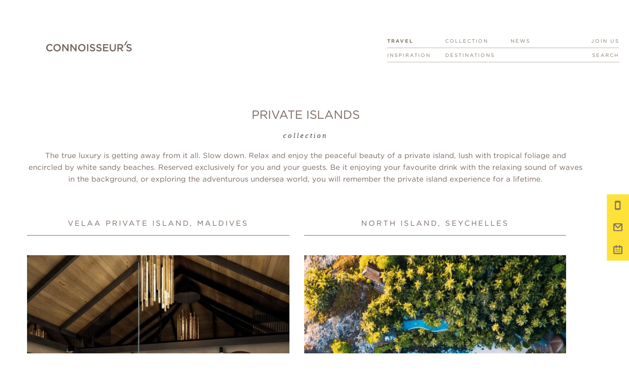

--- FILE ---
content_type: text/html; charset=UTF-8
request_url: http://www.connoisseurs.me/collections/22/private-islands
body_size: 75515
content:
    <!DOCTYPE html>
    <html>
        <head>
    <meta http-equiv="Content-Type" content="text/html; charset=UTF-8" />
    <title>PRIVATE ISLANDS - Collections - Connoisseur's</title>
    <meta name="Author" content=""/>
    <meta name="Generator" content="makondaCms v2"/>
    <meta name="Copyright" content="connoisseurs"/>
    <meta name="Description" content="The true luxury is getting away from it all. Slow down. Relax and enjoy the peaceful beauty of a private island, lush with tropical foliage and encircled by white"/>
    <meta name="Keywords" content="luxury, getting, Relax, enjoy, peaceful, beauty, private, island, tropical, foliage, encircled, white, sandy, beaches, Reserved, exclusively, guests, enjoying, favourite, drink, relaxing, sound, waves, background, exploring, adventurous, undersea, world, remember, private, island, experience, lifetime"/>
    <meta name="robots" content="index, follow">
    <meta name="viewport" content="initial-scale=1,minimum-scale=1,width=device-width,user-scalable=no">
    <link rel="shortcut icon" href="/favicon.ico?v=2" />
    <link rel="stylesheet" type="text/css" href="https://fonts.googleapis.com/css?family=Open+Sans:400italic,300,400,600,700&amp;subset=latin,latin-ext">
    <meta name="google-site-verification" content="ZadoLCKy846w4K-89tXSv7b00U4BCdCkTdLIwQvwZgg" />
    <script>
	(function(){ window.securePrivacy = {'apiKey' : '8b622d01ef87451989ff2d7447982201210e3f07de594ff4a5fd5fb5fa816b74e4fdf7294f964f45a707aa057c54c0ef', 'appId': '5d6974af7df5d206fce3bd07'};
	var script = document.createElement("SCRIPT");
	script.src = 'https://app.secureprivacy.ai/secureprivacy-plugin/web-plugin/secure-privacy-v1.js?v=' + Math.random();
	script.type = 'text/javascript';
	document.getElementsByTagName("head")[0].appendChild(script);
	})();
	</script>
	<!-- Gotham family fonts -->
            <link rel="stylesheet" type="text/css" href="https://cloud.typography.com/6853532/713226/css/fonts.css" />
    
    <!-- <link rel="stylesheet" href="/resources/css/flexslider.css?v=1.1" type="text/css"> -->
    <!-- <link rel="stylesheet" type="text/css" href="/resources/css/slick.css?v1.0"/> -->
    <!-- <link href="/resources/css/reset.css?v=8.7" type="text/css" rel="stylesheet" media="screen" /> -->
    <!-- <link href="/resources/css/icons.css?v=2.5" type="text/css" rel="stylesheet" media="screen" /> -->
    <!-- <link href="/resources/css/default.css?v=11.6" type="text/css" rel="stylesheet" media="screen" /> -->
    <!-- <link href="/resources/css/grid.css?v=7.9" type="text/css" rel="stylesheet" media="screen" /> -->
    <!-- <link href="/resources/css/mq.css?v=6.9" type="text/css" rel="stylesheet" media="screen" /> -->
    <link href="/resources/css/chosen.min.css" type="text/css" rel="stylesheet" media="screen" /> 

    <link href="/resources/css/main.css?v=1634943921" type="text/css" rel="stylesheet" media="screen" />

    <script src="https://ajax.googleapis.com/ajax/libs/jquery/1.8.3/jquery.min.js"></script>
    <script src="/resources/js/waypoints.min.js?v1.1"></script>
    <script src="/resources/js/jquery.unveil.min.js"></script>
    <script src="/resources/js/chosen.jquery.min.js?v1.2" type="text/javascript"></script>
    <script src="/resources/js/main.js?v=1490345414"></script>
    <script src="/resources/js/slick.min.js?v=1.0"></script>
    <script src="/resources/js/smoothscroll.js"></script>
    <script src="/resources/js/jquery.matchHeight-min.js"></script>
    <script src="https://connect.facebook.net/en_US/all.js#xfbml=1"></script>

</script>
<link rel="image_src" href="http://www.connoisseurs.me/img/cached/2000x1338/data/images/2022-09-19/20126_santodomingo4915480-1920-1-1_orig.jpg?v=3" />
<meta http-equiv="X-UA-Compatible" content="IE=edge" />
<meta property="og:title" content="PRIVATE ISLANDS - Collections - Connoisseur's"/>
<meta property="og:image" content="http://www.connoisseurs.me/img/cached/2000x1338/data/images/2022-09-19/20126_santodomingo4915480-1920-1-1_orig.jpg?v=3"/><meta property="og:url" content="http://www.connoisseurs.me/collections/22/private-islands"/>
<meta property="og:site_name" content="Connoisseur's"/>
<meta property="og:description" content="The true luxury is getting away from it all. Slow down. Relax and enjoy the peaceful beauty of a private island, lush with tropical foliage and encircled by white"/>



<script>
    (function (i, s, o, g, r, a, m) {
        i['GoogleAnalyticsObject'] = r;
        i[r] = i[r] || function () {
            (i[r].q = i[r].q || []).push(arguments)
        }, i[r].l = 1 * new Date();
        a = s.createElement(o),
                m = s.getElementsByTagName(o)[0];
        a.async = 1;
        a.src = g;
        m.parentNode.insertBefore(a, m)
    })(window, document, 'script', '//www.google-analytics.com/analytics.js', 'ga');

    ga('create', 'UA-37573705-1', 'auto');
    ga('send', 'pageview');


</script>

<!-- Facebook Pixel Code -->
<script>
    !function (f, b, e, v, n, t, s)
    {
        if (f.fbq)
            return;
        n = f.fbq = function () {
            n.callMethod ?
                    n.callMethod.apply(n, arguments) : n.queue.push(arguments)
        };
        if (!f._fbq)
            f._fbq = n;
        n.push = n;
        n.loaded = !0;
        n.version = '2.0';
        n.queue = [];
        t = b.createElement(e);
        t.async = !0;
        t.src = v;
        s = b.getElementsByTagName(e)[0];
        s.parentNode.insertBefore(t, s)
    }(window, document, 'script',
            'https://connect.facebook.net/en_US/fbevents.js');
    fbq('init', '1136905766343294');
    fbq('track', 'PageView');
</script>
<noscript>
<img height="1" width="1" 
     src="https://www.facebook.com/tr?id=1136905766343294&ev=PageView
     &noscript=1"/>
</noscript>
<!-- End Facebook Pixel Code -->
</head>
        <body>
            <div id="logoBack" class="homeLogo">
                <div class="floatWrap">
                    <a class="logo" id="top" href="/" title="Connoisseur's">
                        <span class="mobileLogo"></span>
                    </a>
                    <a href="#" class="mobMenu"></a>
                                                                                    <div class="menuWrap">
  <ul class="mainMenu">
        <li id="travelLink"><a style="font-weight:700" href="http://www.connoisseurs.me/">TRAVEL</a></li>
<!--        <li><a href="http://network.connoisseurs.me/">CONNECT</a></li>-->
        <li><a href="/collections">COLLECTION</a></li>

        <!-- <li><a href="http://studioconnoisseurs.com/">CREATE</a></li> -->
        <!-- <li class="noM"><a href="/about-us" class="last">ABOUT</a></li> -->
        <li id="newsLink"><a href="/luxury-news">NEWS</a></li>

        <li id="joinUsLink"><a href="/plan-your-trip" style="text-align:right"  class="last">JOIN US</a></li>
        <li class="hasSub"><a href="/inspiration">INSPIRATION</a>
            <ul class="subMenu">
                <li><a href="/inspiration/category/3/matters-of-style#categories">MATTER OF STYLE</a></li>
                <li><a href="/inspiration/category/20/distinctive-experiences#categories">DISTINCTIVE EXPERIENCES</a></li>
                <li><a href="/inspiration/category/2/art-culture#categories">ART &amp; CULTURE</a></li>
                <li><a href="/inspiration/category/21/culinary-alchemy#categories">CULINARY ALCHEMY</a></li>
                <li><a href="/inspiration/category/19/connoisseurs-mind#categories">CONNOISSEUR’S MIND</a></li>
                <li><a href="/inspiration/category/17/six-senses#categories">SIX SENSES</a></li>
            </ul>
        </li>
        <li class="hasSub">
            <a href="/destinations">DESTINATIONS</a>
            <ul class="subMenu">
                <li><a href="/destinations/3/europe">EUROPE</a></li>
                <li><a href="/destinations/5/asia-the-pacific">ASIA &amp; THE PACIFIC</a></li>
                <li><a href="/destinations/4/africa-middle-east">AFRICA &amp; MIDDLE EAST</a></li>
                <li><a href="/destinations/1/north-america">NORTH AMERICA</a></li>
                <li><a href="/destinations/2/central-south-america">CENTRAL &amp; SOUTH AMERICA</a></li>
            </ul>
        </li>
        <li>
<!--            <a href="/#">DESIGNERS</a>-->
            <a id="nonClickable"></a>
        </li>
				
        <!-- <li class="hasSub noM"><a href="/services" >EXPERTS</a>
            <ul class="subMenu">
                <li><a href="/services" >SERVICES</a></li>
                                <li><a href="/providers">LUXURY PROVIDERS</a></li>
                <li><a href="/events">LUXURY EVENTS</a></li>
            </ul>
        </li> -->
        <li><a style="text-align:right" id="search_activate" href="">SEARCH</a></li>
    </ul>
</div>

<div id="searchBoxHeader">
	<!-- <a id="search_activate" href=""><span class="searchIco"></span></a> -->
	<div id="searchBoxInputHolder">
		<input type="text" placeholder="" name="searchBox" id="menuSearchInput"/>
		<input type="submit" value="" class="searchSubmit" />
		<span class="separator"></span>
		<a class="closeInputHolder" href="#">X</a>
		<div id="searchresultholder"></div>
	</div>
</div>

<!-- mobile nav -->

<nav class="navbar conn-mobile">
  <div class="nav-wrapper">
    <div class="navbar-toggle" id="js-navbar-toggle">
      <input type="checkbox">
       <span></span>
       <span></span>
       <span></span>
    </div>
    <a href="#" class="brand-logo mobile"><img alt="connoisseurs_logo" src="/resources/images/connoisseurs_logo_mobile.svg"/></a>
  </div>
</nav>


<div class="main-nav" id="conn-mobile-menu">
  <div class="conn-nav-wrapper">
  <ul class="main-menu">
    <div id="conn-mobile-search">

			<input onkeyup="mobilefetch()" id="mobileSearchInput" placeholder="Search Connoisseur’s" />
			<button id="mobile-search-btn"><img src="/resources/images/search-mobile-ico.png"/></button>
			<div id="conn-mobile-results-wrapper">
					<a id="closeMobileResults" href="#"><img src="/resources/images/closeIco.png"></a>
					<div id="conn-mobile-results"></div>
			</div>
		</div>
    <li>
      <a href="http://www.connoisseurs.me/" >Travel</a>
      <ul class="sub-menu">
<!--        <li>-->
<!--          <a href="http://www.connoisseurs.me/inspiration" >Inspiration</a>-->
<!--        </li>-->
<!--        <li>-->
<!--          <a href="http://www.connoisseurs.me/destinations">Destination</a>-->
<!--        </li>-->
<!--        <li>-->
<!--          <a href="http://www.connoisseurs.me/collections">Collection</a>-->
<!--        </li>-->
<!--        <li>-->
<!--          <a href="/services">Experts</a>-->
<!--        </li>-->
        </ul>
      </li>
<!--      <li>-->
<!--        <a href="https://network.connoisseurs.me/" >Connect</a>-->
<!--        <ul class="sub-menu">-->
<!--          <li>-->
<!--            <a href="http://network.connoisseurs.me/community/" >Community</a>-->
<!--          </li>-->
<!--          <li>-->
<!--            <a href="http://network.connoisseurs.me/meet/">Meet</a>-->
<!--          </li>-->
<!--          <li>-->
<!--            <a href="http://network.connoisseurs.me/inspire/">Inspire</a>-->
<!--          </li>-->
<!--        </ul>-->
<!--      </li>-->

      <li>
          <a href="/collections" >Collection</a>
      </li>
      <li>
          <a href="http://www.connoisseurs.me/luxury-news" >News</a>
      </li>
      <li>
          <a href="http://www.connoisseurs.me/inspiration" >Inspiration</a>
          <ul class="sub-menu">
              <li><a href="/inspiration/category/3/matters-of-style#categories">MATTER OF STYLE</a></li>
              <li><a href="/inspiration/category/20/distinctive-experiences#categories">DISTINCTIVE EXPERIENCES</a></li>
              <li><a href="/inspiration/category/2/art-culture#categories">ART &amp; CULTURE</a></li>
              <li><a href="/inspiration/category/21/culinary-alchemy#categories">CULINARY ALCHEMY</a></li>
              <li><a href="/inspiration/category/19/connoisseurs-mind#categories">CONNOISSEUR’S MIND</a></li>
              <li><a href="/inspiration/category/17/six-senses#categories">SIX SENSES</a></li>
          </ul>
      </li>
      <li>
          <a href="http://www.connoisseurs.me/destinations">Destination</a>
          <ul class="sub-menu">
              <li><a href="/destinations/3/europe">EUROPE</a></li>
              <li><a href="/destinations/5/asia-the-pacific">ASIA &amp; THE PACIFIC</a></li>
              <li><a href="/destinations/4/africa-middle-east">AFRICA &amp; MIDDLE EAST</a></li>
              <li><a href="/destinations/1/north-america">NORTH AMERICA</a></li>
              <li><a href="/destinations/2/central-south-america">CENTRAL &amp; SOUTH AMERICA</a></li>
          </ul>
      </li>
<!--      <li>-->
<!--          <a href="/#">Designers</a>-->
<!--      </li>-->

<!--      <li>-->
<!--        <a href="http://studioconnoisseurs.com/" >Create</a>-->
<!--        <ul class="sub-menu">-->
<!--          <li>-->
<!--            <a href="http://studioconnoisseurs.com/" >Showcase</a>-->
<!--          </li>-->
<!--          <li>-->
<!--            <a href="http://studioconnoisseurs.com/">Clients</a>-->
<!--          </li>-->
<!--          <li>-->
<!--            <a href="http://studioconnoisseurs.com/">Services</a>-->
<!--          </li>-->
<!--        </ul>-->
<!--      </li>-->

      <li>
        <a href="/plan-your-trip" >JOIN US</a>
      </li>
    </ul>
  </div>
</div>
<script>
var htmlElement = document.querySelector("html");
let mainNav = document.getElementById("conn-mobile-menu");
let navBarToggle = document.getElementById("js-navbar-toggle");
let joinUs = document.querySelector('#join-us-conn');
let search = document.querySelector('#search-conn');
navBarToggle.addEventListener("click", function() {
  mainNav.classList.toggle("active");
  htmlElement.classList.toggle("mobile-nav-open");
});

let subNavToggle = document.getElementsByClassName("subNavToggle");
for (var i = 0; i < subNavToggle.length; i++) {
  //console.log(i);
  subNavToggle[i].addEventListener("click", function(e) {
  this.parentElement.classList.toggle("active");
  let nextSibling = this.nextElementSibling;
  nextSibling.classList.toggle("active");
  });
}

function mobilefetch(){

	let inputField = $('#mobileSearchInput');
		if (inputField.val().length > 2) {
    jQuery.ajax({
        url: '',
        type: 'post',
        data: { action: 'data_fetch', keyword: inputField.val() },
        data: {q: inputField.val()},
        url: '/resources/templates/ajax/search.php',
        success: function(data) {
						//console.log(data);
						if (data.length > 0) {
            	jQuery('#conn-mobile-results').html( data );
						} else {
							jQuery('#conn-mobile-results').html('No results for: ' + inputField.val() );
						}
						jQuery('#conn-mobile-results').css('display', 'block');
						jQuery('#closeMobileResults').css('display', 'block');
						jQuery('#conn-mobile-results-wrapper').css('display', 'block');
        }
    });
	}

}

/* mobile search */
let mobileCloseButton = document.getElementById("closeMobileResults");
let mobileInput = document.getElementById("mobileSearchInput")
mobileCloseButton.addEventListener("click", function(e) {
  e.preventDefault();
  this.parentElement.style.display='none';
  mobileInput.value = "";
})


</script>
                </div>
            </div>
                        
<div class="content container mBig_T noPad">
	<div class="project-title grid-full colllection_title">
		<h2 style="font-size: 36px;">PRIVATE ISLANDS</h2>
		<h3><em>collection</em></h3>
		<p>The true luxury is getting away from it all. Slow down. Relax and enjoy the peaceful beauty of a private island, lush with tropical foliage and encircled by white sandy beaches. Reserved exclusively for you and your guests. Be it enjoying your favourite drink with the relaxing sound of waves in the background, or exploring the adventurous undersea world, you will remember the private island experience for a lifetime.</p>
	</div>
</div>

<div class="container collections fixed">

		<div class="row-fluid fixed">
			<div class="grid-half vertical-spacing">
				<h3 class="shortcode-title">Velaa Private Island, Maldives</h3>
				<a href="/destinations/23/maldives/hotels/694/velaa-private-island-maldives" data-target="flare">
					<img src="/img/cached/600x600/data/images/2014-10-07/5952_oh-int-0001copy_orig.jpg?v=3" data-pin-hover="true">					<p></p>
					<p>Uniquenesses - nothing compares to the unmatched combination of great brands and people. Michelin star chef Adeline Grattard, Clarins My Blend Spa, José María Olazábal’s Golf Academy, fabulous collection of wine and champagne.</p>

				</a>
			</div>
			
			<div class="grid-half vertical-spacing">
				<h3 class="shortcode-title">North Island, Seychelles</h3>
				<a href="/destinations/24/seychelles/hotels/159/north-island-seychelles" data-target="flare">
					<img src="/img/cached/600x600/data/images/2021-10-25/19224_43113250-1028572247303757-8567694340808245248-o_orig.jpg?v=3" data-pin-hover="true">					<p></p>
					<p>North Island is a place that unashamedly aims at providing the very best in privacy, location, accommodation, services, facilities and experience, yet has restored its environment to a place of verdant plenty.</p>

				</a>
			</div>
			</div><div class="row-fluid fixed">
			<div class="grid-half vertical-spacing">
				<h3 class="shortcode-title">Necker Island, British Virgin Islands</h3>
				<a href="/destinations/37/british-virgin-islands/hotels/383/necker-island-british-virgin-islands" data-target="flare">
					<img src="/img/cached/600x600/data/images/2015-01-26/6892_necker-3_orig.jpg?v=3" data-pin-hover="true">					<p></p>
					<p>When you stay on Necker, Sir Richard Branson's private island, you'll feel like a VIP as you enjoy this 74-acre Caribbean paradise.</p>

				</a>
			</div>
			
			<div class="grid-half vertical-spacing">
				<h3 class="shortcode-title">The Brando, French Polynesia</h3>
				<a href="/destinations/27/french-polynesia/hotels/549/the-brando-french-polynesia" data-target="flare">
					<img src="/img/cached/600x600/data/images/2019-07-12/15718_psrg6dyerhnkmxqeozve_orig.jpg?v=3" data-pin-hover="true">					<p></p>
					<p>In July 2014 a new luxury resort, The Brando, opened on this breathtakingly beautiful private atoll. The Brando is unique in concept and scope, combining environmental purity, luxury and Polynesian charm into an exceptional experience.</p>

				</a>
			</div>
			</div><div class="row-fluid fixed">
			<div class="grid-half vertical-spacing">
				<h3 class="shortcode-title">Lizard Island, Australia</h3>
				<a href="/destinations/26/australia/hotels/428/lizard-island-australia" data-target="flare">
					<img src="/img/cached/600x600/data/images/2020-04-15/16922_588ba1023fe04_orig.jpg?v=3" data-pin-hover="true">					<p></p>
					<p>Australia's northernmost resort, Lizard is located right on the spectacular Great Barrier Reef, fringed with colourful coral reefs and 24 powdery white beaches.</p>

				</a>
			</div>
			
			<div class="grid-half vertical-spacing">
				<h3 class="shortcode-title">Eagle's Nest, New Zealand</h3>
				<a href="/destinations/28/new-zealand/hotels/481/eagles-nest-new-zealand" data-target="flare">
					<img src="/img/cached/600x600/data/images/2014-03-04/1992_en10_orig.jpg?v=3" data-pin-hover="true">					<p></p>
					<p>This North Island boutique retreat is the ultimate in exclusivity and beyond-five-star hospitality, encompassing 75-acres of sub-tropical native bush with secluded beaches and more than 144 islands to explore. </p>

				</a>
			</div>
			</div><div class="row-fluid fixed">
			<div class="grid-half vertical-spacing">
				<h3 class="shortcode-title">Peter Island Resort & Spa, British Virgin Islands</h3>
				<a href="/destinations/37/british-virgin-islands/hotels/553/peter-island-resort-spa-british-virgin-islands" data-target="flare">
					<img src="/img/cached/600x600/data/images/2014-04-01/3539_peterisland3_orig.jpg?v=3" data-pin-hover="true">					<p></p>
					<p>There is no other place like it if you’re seeking a true British Virgin Islands vacation. A casually elegant British Virgin Island resort and spa hidden away on an 1,800-acre oasis of tranquility.</p>

				</a>
			</div>
			
			<div class="grid-half vertical-spacing">
				<h3 class="shortcode-title">Qualia Great Barrier Reef, Australia</h3>
				<a href="/destinations/26/australia/hotels/430/qualia-great-barrier-reef-australia" data-target="flare">
					<img src="/img/cached/600x600/data/images/2014-02-18/1009_qualia9_orig.jpg?v=3" data-pin-hover="true">					<p></p>
					<p>Nestled in perfect isolation, amongst the islands of the Great Barrier Reef, Qualia and its resort precincts are designed to engage all of your senses whilst making the most of the natural tranquility.</p>

				</a>
			</div>
			</div><div class="row-fluid fixed">
			<div class="grid-half vertical-spacing">
				<h3 class="shortcode-title">Sonora Resort, Canada</h3>
				<a href="/destinations/9/canada/hotels/555/sonora-resort-canada" data-target="flare">
					<img src="/img/cached/600x600/data/images/2014-03-25/2884_src_orig.jpg?v=3" data-pin-hover="true">					<p></p>
					<p>Sonora Resort is an absolute jewel amid one of Canada's most alluring, pristine environments. It's where uncompromising outdoor adventures meet luxurious accommodations, unparalleled service and extraordinary creature comforts.</p>

				</a>
			</div>
			
			<div class="grid-half vertical-spacing">
				<h3 class="shortcode-title">Song Saa Private Island, Cambodia</h3>
				<a href="/destinations/22/cambodia/hotels/556/song-saa-private-island-cambodia" data-target="flare">
					<img src="/img/cached/600x600/data/images/2014-04-04/3822_ssc3_orig.jpg?v=3" data-pin-hover="true">					<p></p>
					<p>In Cambodia’s untouched Koh Rong Archipelago, two pristine islands lie side by side. They are known locally as Song Saa – Khmer for ‘The Sweethearts’. Song Saa Private Island is as seductive as the name implies. Think intimate. Think luxurious.</p>

				</a>
			</div>
			</div><div class="row-fluid fixed">
			<div class="grid-half vertical-spacing">
				<h3 class="shortcode-title">COMO Laucala Island, Fiji</h3>
				<a href="/destinations/29/fiji/hotels/557/como-laucala-island-fiji" data-target="flare">
					<img src="/img/cached/600x600/data/images/2019-08-03/15944_9laucala_orig.jpg?v=3" data-pin-hover="true">					<p></p>
					<p>COMO Laucala Island is a perfect island escape for those who seek total privacy, relaxing ambience, enjoying culinary delicacies, yet active vacation.</p>

				</a>
			</div>
			
			<div class="grid-half vertical-spacing">
				<h3 class="shortcode-title">Amanpulo, Philippines</h3>
				<a href="/destinations/91/philippines/hotels/516/amanpulo-philippines" data-target="flare">
					<img src="/img/cached/600x600/data/images/2020-04-29/16957_amanpulo-philippines--sandbar-picnic-high-res-14206_orig.jpg?v=3" data-pin-hover="true">					<p></p>
					<p>Amanpulo’s facilities enjoy a spacious layout complementing their natural surroundings. The resort’s houses are situated on the beach, amongst the treetops or on the hillside overlooking the Sulu Sea.</p>

				</a>
			</div>
			</div><div class="row-fluid fixed">
			<div class="grid-half vertical-spacing">
				<h3 class="shortcode-title">Amanwana, Indonesia</h3>
				<a href="/destinations/3/indonesia/hotels/501/amanwana-indonesia" data-target="flare">
					<img src="/img/cached/600x600/data/images/2014-04-25/4476_rs212-amanwana--jungle-cove-spahpr_orig.jpg?v=3" data-pin-hover="true">					<p></p>
					<p>Amanwana (peaceful forest) is a wilderness hideaway and eco-initiative on the nature reserve of Moyo Island. Lodging is in luxury tents, with wall dives directly offshore, jungle treks to waterfalls and limestone pools.</p>

				</a>
			</div>
			
			<div class="grid-half vertical-spacing">
				<h3 class="shortcode-title">Nikoi Island, Indonesia</h3>
				<a href="/destinations/3/indonesia/hotels/558/nikoi-island-indonesia" data-target="flare">
					<img src="/img/cached/600x600/data/images/2023-01-18/20378_nikoi-island--1_orig.jpg?v=3" data-pin-hover="true">					<p></p>
					<p>Long regarded as one of the most stunning islands on this relatively unspoilt coast, Nikoi is fortunate to have remained in pristine condition. It is ringed with white sandy beaches and coral reefs of spectacular colour and diversity.</p>

				</a>
			</div>
			</div><div class="row-fluid fixed">
			<div class="grid-half vertical-spacing">
				<h3 class="shortcode-title">Bedarra Island, Australia</h3>
				<a href="/destinations/26/australia/hotels/559/bedarra-island-australia" data-target="flare">
					<img src="/img/cached/600x600/data/images/2014-03-18/2527_bia2_orig.jpg?v=3" data-pin-hover="true">					<p></p>
					<p>Bedarra Island is a romantic rainforest retreat, an exclusive private hideaway where a fortunate few can savour the finer things in life.</p>

				</a>
			</div>
			
			<div class="grid-half vertical-spacing">
				<h3 class="shortcode-title">Guana Island, British Virgin Islands</h3>
				<a href="/destinations/37/british-virgin-islands/hotels/560/guana-island-british-virgin-islands" data-target="flare">
					<img src="/img/cached/600x600/data/images/2014-04-01/3551_guanaisland3_orig.jpg?v=3" data-pin-hover="true">					<p></p>
					<p>This 850-acre private island, one of the largest of the British Virgin Islands is home to an upscale resort - one of the most private hideaways in the Caribbean. </p>

				</a>
			</div>
			</div><div class="row-fluid fixed">
			<div class="grid-half vertical-spacing">
				<h3 class="shortcode-title">Parrot Cay by COMO, Turks And Caicos Islands</h3>
				<a href="/destinations/55/turks-caicos/hotels/561/parrot-cay-by-como-turks-and-caicos-islands" data-target="flare">
					<img src="/img/cached/600x600/data/images/2022-02-25/19633_como-parrot-cay-24_orig.jpg?v=3" data-pin-hover="true">					<p></p>
					<p>Parrot Cay by COMO is an award-winning Turks and Caicos luxury resort set on its own private island. With 1,000 unspoilt acres and mile-long beach, it deliver foot-in-the-sand luxury.</p>

				</a>
			</div>
			
			<div class="grid-half vertical-spacing">
				<h3 class="shortcode-title">Tagomago Island, Spain</h3>
				<a href="/destinations/6/spain/hotels/590/tagomago-island-spain" data-target="flare">
					<img src="/img/cached/600x600/data/images/2014-04-10/4130_tagomago-1_orig.jpg?v=3" data-pin-hover="true">					<p></p>
					<p>Tagomago is one of the most beautiful private islands in the Mediterranean, situated approximately 900 metres off the coast of the jet set island of Ibiza. Enjoy absolute privacy and luxury in one of the most idyllic and most privileged places in Europe.</p>

				</a>
			</div>
			</div><div class="row-fluid fixed">
			<div class="grid-half vertical-spacing">
				<h3 class="shortcode-title">Coco Privé Kuda Hithi, Maldives</h3>
				<a href="/destinations/23/maldives/hotels/591/coco-prive-kuda-hithi-maldives" data-target="flare">
					<img src="/img/cached/600x600/data/images/2015-03-16/7670_coco-prive-2_orig.jpg?v=3" data-pin-hover="true">					<p></p>
					<p>Your story at Coco Privé Kuda Hithi Island begins with an unforgettable arrival by luxury yacht. Stepping on to the virgin white sands you are guided to your exclusive villas, a sanctuary in total harmony with its surroundings. </p>

				</a>
			</div>
			
			<div class="grid-half vertical-spacing">
				<h3 class="shortcode-title">Nay Palad, Philippines</h3>
				<a href="/destinations/91/philippines/hotels/656/nay-palad-philippines" data-target="flare">
					<img src="/img/cached/600x600/data/images/2019-11-24/16355_nph-perlah-006_orig.jpg?v=3" data-pin-hover="true">					<p></p>
					<p>A palmfringed paradise, naturally sheltered from the raw tropical wilderness all around it, the place is magic. The exquisite harmony of nature, architecture and design.</p>

				</a>
			</div>
			</div><div class="row-fluid fixed">
			<div class="grid-half vertical-spacing">
				<h3 class="shortcode-title">Mustique Island, St. Vincent and Grenadines</h3>
				<a href="/destinations/101/st-vincent-and-grenadines/hotels/659/mustique-island-st-vincent-and-grenadines" data-target="flare">
					<img src="/img/cached/600x600/data/images/2014-07-13/5546_mustique-3_orig.jpg?v=3" data-pin-hover="true">					<p></p>
					<p>Luxurious properties are spread out across this lush, tropical island, offering stunning natural settings and complete privacy, providing sophisticated design, romantic charm and sweeping vistas in a setting second to none. </p>

				</a>
			</div>
			
			<div class="grid-half vertical-spacing">
				<h3 class="shortcode-title">Musha Cay, Bahamas</h3>
				<a href="/destinations/32/bahamas/hotels/366/musha-cay-bahamas" data-target="flare">
					<img src="/img/cached/600x600/data/images/2022-09-05/20056_ezgif.comgifmaker-4-1-1-1-1-1-1-1-1-1-1-1_orig.jpg?v=3" data-pin-hover="true">					<p></p>
					<p>Private doesn't even begin to describe the exclusivity of this pampering retreat; here you'll have access to 700 acres of lush island beauty and, as the staff is quick to say, a privacy so rich you'll seem to disappear.</p>

				</a>
			</div>
			</div><div class="row-fluid fixed">
			<div class="grid-half vertical-spacing">
				<h3 class="shortcode-title">Four Seasons Private Island at Voavah</h3>
				<a href="/destinations/23/maldives/hotels/941/four-seasons-private-island-at-voavah" data-target="flare">
					<img src="/img/cached/600x600/data/images/2017-03-06/13940_four-seasons-maldives-private-island-at-voavah-1_orig.jpg?v=3" data-pin-hover="true">					<p></p>
					<p>Price for accomodation from € 1628 per person includes:
7 nights with breakfast in Island Villa
Return transfer from airport Male by speed boat for 40 minutes
Sports included: tennis court, badmington, volleyball.</p>

				</a>
			</div>
			
			<div class="grid-half vertical-spacing">
				<h3 class="shortcode-title">Mamula Island</h3>
				<a href="/destinations/47/montenegro/hotels/1071/mamula-island" data-target="flare">
					<img src="/img/cached/600x600/data/images/2022-07-15/19887_sailboatsailspastcoastmamulaisland-1_orig.jpg?v=3" data-pin-hover="true">					<p></p>
					<p>Welcome to the 19th-century fortress, a member of Design Hotels - Mamula Island,  which stands proudly at the entrance of the UNESCO World Heritage Site known as Boka Bay.</p>

				</a>
			</div>
			</div></div>
<div id="loginDialog" class="dialogBox" style="display: none;"></div>
<div id="loginUserDialog" class="dialogBox userDialogBox" style="display: none;"></div>

            


<div class="private_club_bottom boxCta">
    <div class="bg_brand home full_width">
        <div class="container" style="padding-bottom: 0px;">
            <h3 style="text-align: center; text-transform: uppercase;">JOIN CONNOISSEUR'S COMMUNITY</h3>
            <span class="csTick"></span>

            <div class="sub-heading">
                <p class="w540" style="text-align: center;">
                    Connect with the world's most visionary luxury travel brands, leading travel designers and the most discerning travelers from around the globe.
                </p>
            </div>
            <p style="text-align: center; padding-top: 20px">
                <a class="btn_meet_advisors" href="/plan-your-trip">JOIN US</a>
              <!--  <a class="btn_meet_advisors lets_talk_popup_button" >LET'S TALK</a> -->
            </p>
                    </div>
    </div>
</div>
<div class="nl_newsletter fixed newsWrap plantrip_wrap">
    <div id="callBackWrap"></div>
        <script type="text/javascript">
        $(".lets_talk_popup_button").click(function () {
            $("#callBackWrap").html("\n<div class=\"formLetsTalk modal modalData userLogin advisorsModal call_back_modal\" id=\"call_back_modal\" style=\"display: block !important;\">\n    <div class=\"content-a\">\n        <div class=\"content-b\">\n            <div class=\"modalBody modal_plantrip\" style=\"display: block;\">\n                <a href=\"javascript:void(0);\" class=\"closeModal\" onClick=\"closeCallBackModal();\n                        return false;\"><\/a>\n                <div class=\"trip_form_wrap\">\n                    <h1>LET'S TALK<\/h1>\n                    <div class=\"hr\"><\/div>\n                    <h5>\n                        To request information about what we can do for you and the benefits we can offer, please complete the following form:\n                    <\/h5>\n                    <p id=\"trip_message\"  style=\"display:none\"><\/p>\n\n                    <!-- FORM -->\n                    <form id=\"trip_form\" method=\"post\" action=\"\/resources\/templates\/ajax\/ajax_modal_call_back.php\" class=\"request_callback_form\">\n                        <!-- LEFT -->\n                        <div id=\"tripLeft\">\n                            <h3>Callback request<\/h3>\n                            <div class=\"halfWidth chosen-select-request-more-half \">\n                                <select name=\"title\" id=\"title_membership\" class='chosen-select'>\n                                    <option value=\"Mr\">Mr<\/option>\n                                    <option value=\"Mrs\">Mrs<\/option>\n                                    <option value=\"Ms\">Ms<\/option>\n                                <\/select>\n                            <\/div>\n                            <input id=\"name\" type=\"text\" class=\"tripName request_callback_name\" placeholder=\"Name\" value=\"\" name=\"name\"\/>\n                            <input type=\"number\" id=\"\" class=\" request_callback_phone\" placeholder=\"Phone number\" min=\"0\" name=\"phone\"\/>\n                                                        <input type=\"hidden\" name=\"country\" class=\"request_callback_country\">\n                                                        <div class=\"dropdown_select dropdown_arrow\">\n                                <select name=\"best_time_to_call\" id=\"title_membership\" class=\"request_callback_best_time_to_call\">\n                                    <option value=\"0\">Preferable time to call you back<\/option>\n                                    <option value=\"Morning\">Call me during morning hours<\/option>\n                                    <option value=\"Afternoon\">Call me in the afternoon<\/option>\n                                <\/select>\n                            <\/div>\n                            \n                            <p class='success_call_back'>Thanks for contacting us. We'll be in touch soon.<\/p>\n\n                            <a id=\"trip_button\" href=\"#\" \n                               class=\"trip_button button leftBtn callBackButton\" \n                               onclick=\"ConnoisseursForm.requestCallBack();\n                                       return false;\">\n                                Request Call back\n                            <\/a><div class=\"clearfix\"><\/div>\n                            <br \/>\n                        <\/div>\n\n                    <\/form>\n                    <form id=\"trip_form\" method=\"post\" action=\"\/resources\/templates\/ajax\/ajax_modal_more.php\" class=\"request_more_information_form\">\n                        <!-- RIGHT -->\n                        <div id=\"tripRight\">\n                            <h3>Request more information<\/h3>\n                            <div class=\"chosen-select-request-more-half \">\n                                <select name=\"title\" id=\"title_membership\" class='chosen-select'>\n                                    <option value=\"Mr\">Mr<\/option>\n                                    <option value=\"Mrs\">Mrs<\/option>\n                                    <option value=\"Ms\">Ms<\/option>\n                                <\/select>\n                            <\/div>\n                            <input id=\"name\" type=\"text\" class=\"tripName request_more_name\" placeholder=\"Name\" value=\"\" name=\"name\"\/>\n                            <input type=\"number\" id=\"phone\" class=\"tripPhone request_more_phone\" placeholder=\"Phone number\" min=\"0\" name=\"phone\"\/>\n                            <input id=\"email\" type=\"text\" class=\"tripEmail request_more_email\" placeholder=\"Email\" value=\"\" name=\"email\"\/>\n\n\n                            <textarea id=\"text\" class=\"tripText request_more_text\" name=\"text\"\n                                      placeholder=\"Please tell us a litle more about what you are after and any special requirements...\"\/><\/textarea>\n                            <p class='success_request_more'>Thanks for contacting us. We'll be in touch soon.<\/p>\n\n                            <a id=\"trip_button\" href=\"#\" \n                               class=\"trip_button button rightBtn\" \n                               onclick=\"ConnoisseursForm.requestMoreInformation();\n                                       return false;\">Send Request<\/a>\n                            <div class=\"clearfix\"><\/div>\n                            <br \/>\n                        <\/div>\n                    <\/form>\n                <\/div>\n                <div class=\"clearfix\"><\/div>\n            <\/div>\n        <\/div>\n    <\/div>\n<\/div>\n<\/div>\n<script type=\"text\/javascript\">\n    $('.qtyplus').click(function (e) {\n        \/\/ Stop acting like a button\n        e.preventDefault();\n        \/\/ Get the field name\n        fieldName = $(this).attr('field');\n        \/\/ Get its current value\n        var currentVal = parseInt($('#' + fieldName).val());\n        \/\/ If is not undefined\n        if (!isNaN(currentVal)) {\n            \/\/ Increment\n            $('#' + fieldName).val(currentVal + 1);\n            if (fieldName == \"trip_children\") {\n                $(\"#childrenAge\").append('<div class=\"age_children\"><label>Age of children<\/label><input type=\"number\" id=\"trip_age\" class=\"tripAge tripAge_' + currentVal + '\" min=\"0\" value=\"7\"\/><\/div>');\n            }\n        } else {\n            \/\/ Otherwise put a 0 there\n            $('#' + fieldName).val(0);\n        }\n    });\n\/\/ This button will decrement the value till 0\n    $(\".qtyminus\").click(function (e) {\n        \/\/ Stop acting like a button\n        e.preventDefault();\n        \/\/ Get the field name\n        fieldName = $(this).attr('field');\n        \/\/ Get its current value\n        var currentVal = parseInt($('#' + fieldName).val());\n        \/\/ If it isn't undefined or its greater than 0\n        if (!isNaN(currentVal) && currentVal > 0) {\n            \/\/ Decrement one\n            $('#' + fieldName).val(currentVal - 1);\n            if (fieldName == \"trip_children\") {\n                $('.tripAge_' + (currentVal - 1)).remove();\n            }\n        } else {\n            \/\/ Otherwise put a 0 there\n            $('#' + fieldName).val(0);\n        }\n    });\n\n\n\n    $(document).click(function (event) {\n        var i = 0;\n        if ($(event.target).is('.qtyplus') || $(event.target).is('.qtyminus') || $(event.target).is('buttons_wrap') || $(event.target).is('.buttons_widget_number') || $(event.target).is('.tripAge')) {\n            i = 1;\n        }\n\n        if (i == 0) {\n            $(\".buttons_widget_number\").hide();\n        }\n    });\n\n    $('.widget_number input[readonly], .widget_duration input[readonly]').click(function (event) {\n        event.stopPropagation();\n        $(this).parent().find(\".buttons_widget_number\").toggle();\n    });\n\n\n    function closeCallBackModal() {\n        $(\"#callBackWrap\").html('');\n        $('body').removeClass('body_fixed');\n        $(\".call_back_modal\").hide();\n    }\n<\/script>\n\n    <script>\n        function trip_send() {\n    trip_l = eval({\"email_not_valid\":\"<p>EMAIL IS NOT VALID.<\\\/p>\",\"email_saved\":\"<p>THANK YOU FOR EMAIL, WE WILL BE IN TOUCH.<\\\/p>\",\"email_exists\":\"<p>EMAIL ALREADY EXISTS IN DATABASE.<\\\/p>\",\"server_error\":\"<p>SERVER ERROR.<\\\/p>\",\"first_name_empty\":\"<p>FIRST NAME IS EMPTY.<\\\/p>\",\"last_name_empty\":\"<p>LAST NAME IS EMPTY.<\\\/p>\",\"country_empty\":\"<p>COUNTRY IS EMPTY.<\\\/p>\",\"message_empty\":\"<p>MESSAGE IS EMPTY.<\\\/p>\"});\n            var email = $(\"#trip_email\").val().trim();\n            var name = $(\"#trip_name\").val().trim();\n            var phone = $(\"#trip_phone\").val().trim();\n            var country = $(\"#trip_country\").val().trim();\n            var destination = $(\"#trip_destination\").val().trim();\n            var newsletter = $(\"#trip_newsletter\").is(':checked') ? 1 : 0;\n            var adults = $(\"#trip_adults\").val();\n            var children = $(\"#trip_children\").val();\n            var date = $(\"#trip_date\").val();\n            var duration = $(\"#trip_duration\").val().trim();\n            var budget = $(\"#trip_budget\").val().trim();\n            var fly = $(\"#trip_fly\").is(':checked') ? 1 : 0;\n            var text = $(\"#trip_text\").val().trim();\n\n            var age = [];\n            $(\".tripAge\").each(function () {\n                age.push(this.value);\n            });\n\n\n\n            if (trip_isEmail(email) && name != \"\" && country != 0 && destination != 0 && budget != 0 && date != \"\") {\n                $.ajax({\n                    type: \"POST\",\n                    url: \"\/resources\/templates\/blocks\/forms\/callback_ajax.php\",\n                    dataType: \"json\",\n                    data: {\n                        action: \"register\",\n                        email: email,\n                        name: name,\n                        phone: phone,\n                        country: country,\n                        destination: destination,\n                        newsletter: newsletter,\n                        adults: adults,\n                        children: children,\n                        age: age,\n                        date: date,\n                        duration: duration,\n                        budget: budget,\n                        fly: fly,\n                        text: text,\n                    },\n                    beforeSend: function () {\n                        $(\"#trip_button\").attr(\"disabled\", \"disabled\");\n                        $(\"#trip_message\").hide().removeClass(\"trip_error\").removeClass(\"trip_success\");\n                        $(\"#trip_loading\").show();\n                    },\n                    complete: function () {\n                        $(\"#trip_button\").removeAttr(\"disabled\");\n                        $(\"#trip_loading\").hide();\n                    },\n                    success: function (response) {\n                        var message = response.message;\n                        var error = response.error;\n\n                        if (error != \"\")\n                            $(\"#trip_message\").addClass(\"trip_error\");\n                        else\n                            $(\"#trip_message\").addClass(\"trip_success\");\n                        $(\"#trip_message\").show().html(trip_l[message]);\n                        $(\"#trip_form\").remove();\n                    },\n                    error: function (response) {\n                        $(\"#trip_message\").show().html(\"<p>SERVER ERROR.<\/p>\").addClass(\"trip_error\");\n                    }\n                });\n            } else {\n                var message = \"\";\n                if (name == \"\") {\n                    $(\"#trip_name\").addClass('err')\n                } else {\n                    $(\"#trip_name\").removeClass('err')\n                }\n                if (country == 0) {\n                    $(\"#trip_country\").addClass('err')\n                } else {\n                    $(\"#trip_country\").removeClass('err')\n                }\n                if (destination == 0) {\n                    $(\"#trip_destination\").addClass('err')\n                } else {\n                    $(\"#trip_destination\").removeClass('err')\n                }\n                if (budget == 0) {\n                    $(\"#trip_budget\").addClass('err')\n                } else {\n                    $(\"#trip_budget\").removeClass('err')\n                }\n                if (date == \"\") {\n                    $(\"#trip_date\").addClass('err')\n                } else {\n                    $(\"#trip_date\").removeClass('err')\n                }\n                if (!trip_isEmail(email)) {\n                    $(\"#trip_email\").addClass('err')\n                } else {\n                    $(\"#trip_email\").removeClass('err')\n                }\n\n                \/\/$(\"#trip_message\").show().html(message).addClass(\"trip_error\");\n            }\n        }\n\n        function trip_isEmail(str) {\n            var regex = \/^[-_.a-z0-9]+@(([-_a-z0-9]+\\.)+(ad|ae|aero|af|ag|ai|al|am|an|ao|aq|ar|arpa|as|at|au|aw|az|ba|bb|bd|be|bf|bg|bh|bi|biz|bj|bm|bn|bo|br|bs|bt|bv|bw|by|bz|ca|cc|cd|cf|cg|ch|ci|ck|cl|cm|cn|co|com|coop|cr|cs|cu|cv|cx|cy|cz|de|dj|dk|dm|do|dz|ec|edu|ee|eg|eh|er|es|et|eu|fi|fj|fk|fm|fo|fr|ga|gb|gd|ge|gf|gh|gi|gl|gm|gn|gov|gp|gq|gr|gs|gt|gu|gw|gy|hk|hm|hn|hr|ht|hu|id|ie|il|in|info|int|io|iq|ir|is|it|jm|jo|jp|ke|kg|kh|ki|km|kn|kp|kr|kw|ky|kz|la|lb|lc|li|lk|lr|ls|lt|lu|lv|ly|ma|mc|md|mg|mh|mil|mk|ml|mm|mn|mo|mp|mq|mr|ms|mt|mu|museum|mv|mw|mx|my|mz|na|name|nc|ne|net|nf|ng|ni|nl|no|np|nr|nt|nu|nz|om|org|pa|pe|pf|pg|ph|pk|pl|pm|pn|pr|pro|ps|pt|pw|py|qa|re|ro|rs|rw|sa|sb|sc|sd|se|sg|sh|si|sj|sk|sl|sm|sn|so|sr|st|su|sv|sy|sz|tc|td|tf|tg|th|tj|tk|tm|tn|to|tp|tr|tt|tv|tw|tz|ua|ug|uk|um|us|uy|uz|va|vc|ve|vg|vi|vn|vu|wf|ws|ye|yt|yu|za|zm|zw)|(([0-9][0-9]?|[0-1][0-9][0-9]|[2][0-4][0-9]|[2][5][0-5])\\.){3}([0-9][0-9]?|[0-1][0-9][0-9]|[2][0-4][0-9]|[2][5][0-5]))$\/i;\n            return regex.test(str);\n        }\n    <\/script>\n    ");
            $('body').addClass('body_fixed');
            $(".call_back_modal").show();
            $('.chosen-select').chosen({disable_search_threshold:1000});
        });

        $(function () {
//            $("#callBackWrap").html("\n<div class=\"formLetsTalk modal modalData userLogin advisorsModal call_back_modal\" id=\"call_back_modal\" style=\"display: block !important;\">\n    <div class=\"content-a\">\n        <div class=\"content-b\">\n            <div class=\"modalBody modal_plantrip\" style=\"display: block;\">\n                <a href=\"javascript:void(0);\" class=\"closeModal\" onClick=\"closeCallBackModal();\n                        return false;\"><\/a>\n                <div class=\"trip_form_wrap\">\n                    <h1>LET'S TALK<\/h1>\n                    <div class=\"hr\"><\/div>\n                    <h5>\n                        To request information about what we can do for you and the benefits we can offer, please complete the following form:\n                    <\/h5>\n                    <p id=\"trip_message\"  style=\"display:none\"><\/p>\n\n                    <!-- FORM -->\n                    <form id=\"trip_form\" method=\"post\" action=\"\/resources\/templates\/ajax\/ajax_modal_call_back.php\" class=\"request_callback_form\">\n                        <!-- LEFT -->\n                        <div id=\"tripLeft\">\n                            <h3>Callback request<\/h3>\n                            <div class=\"halfWidth chosen-select-request-more-half \">\n                                <select name=\"title\" id=\"title_membership\" class='chosen-select'>\n                                    <option value=\"Mr\">Mr<\/option>\n                                    <option value=\"Mrs\">Mrs<\/option>\n                                    <option value=\"Ms\">Ms<\/option>\n                                <\/select>\n                            <\/div>\n                            <input id=\"name\" type=\"text\" class=\"tripName request_callback_name\" placeholder=\"Name\" value=\"\" name=\"name\"\/>\n                            <input type=\"number\" id=\"\" class=\" request_callback_phone\" placeholder=\"Phone number\" min=\"0\" name=\"phone\"\/>\n                                                        <input type=\"hidden\" name=\"country\" class=\"request_callback_country\">\n                                                        <div class=\"dropdown_select dropdown_arrow\">\n                                <select name=\"best_time_to_call\" id=\"title_membership\" class=\"request_callback_best_time_to_call\">\n                                    <option value=\"0\">Preferable time to call you back<\/option>\n                                    <option value=\"Morning\">Call me during morning hours<\/option>\n                                    <option value=\"Afternoon\">Call me in the afternoon<\/option>\n                                <\/select>\n                            <\/div>\n                            \n                            <p class='success_call_back'>Thanks for contacting us. We'll be in touch soon.<\/p>\n\n                            <a id=\"trip_button\" href=\"#\" \n                               class=\"trip_button button leftBtn callBackButton\" \n                               onclick=\"ConnoisseursForm.requestCallBack();\n                                       return false;\">\n                                Request Call back\n                            <\/a><div class=\"clearfix\"><\/div>\n                            <br \/>\n                        <\/div>\n\n                    <\/form>\n                    <form id=\"trip_form\" method=\"post\" action=\"\/resources\/templates\/ajax\/ajax_modal_more.php\" class=\"request_more_information_form\">\n                        <!-- RIGHT -->\n                        <div id=\"tripRight\">\n                            <h3>Request more information<\/h3>\n                            <div class=\"chosen-select-request-more-half \">\n                                <select name=\"title\" id=\"title_membership\" class='chosen-select'>\n                                    <option value=\"Mr\">Mr<\/option>\n                                    <option value=\"Mrs\">Mrs<\/option>\n                                    <option value=\"Ms\">Ms<\/option>\n                                <\/select>\n                            <\/div>\n                            <input id=\"name\" type=\"text\" class=\"tripName request_more_name\" placeholder=\"Name\" value=\"\" name=\"name\"\/>\n                            <input type=\"number\" id=\"phone\" class=\"tripPhone request_more_phone\" placeholder=\"Phone number\" min=\"0\" name=\"phone\"\/>\n                            <input id=\"email\" type=\"text\" class=\"tripEmail request_more_email\" placeholder=\"Email\" value=\"\" name=\"email\"\/>\n\n\n                            <textarea id=\"text\" class=\"tripText request_more_text\" name=\"text\"\n                                      placeholder=\"Please tell us a litle more about what you are after and any special requirements...\"\/><\/textarea>\n                            <p class='success_request_more'>Thanks for contacting us. We'll be in touch soon.<\/p>\n\n                            <a id=\"trip_button\" href=\"#\" \n                               class=\"trip_button button rightBtn\" \n                               onclick=\"ConnoisseursForm.requestMoreInformation();\n                                       return false;\">Send Request<\/a>\n                            <div class=\"clearfix\"><\/div>\n                            <br \/>\n                        <\/div>\n                    <\/form>\n                <\/div>\n                <div class=\"clearfix\"><\/div>\n            <\/div>\n        <\/div>\n    <\/div>\n<\/div>\n<\/div>\n<script type=\"text\/javascript\">\n    $('.qtyplus').click(function (e) {\n        \/\/ Stop acting like a button\n        e.preventDefault();\n        \/\/ Get the field name\n        fieldName = $(this).attr('field');\n        \/\/ Get its current value\n        var currentVal = parseInt($('#' + fieldName).val());\n        \/\/ If is not undefined\n        if (!isNaN(currentVal)) {\n            \/\/ Increment\n            $('#' + fieldName).val(currentVal + 1);\n            if (fieldName == \"trip_children\") {\n                $(\"#childrenAge\").append('<div class=\"age_children\"><label>Age of children<\/label><input type=\"number\" id=\"trip_age\" class=\"tripAge tripAge_' + currentVal + '\" min=\"0\" value=\"7\"\/><\/div>');\n            }\n        } else {\n            \/\/ Otherwise put a 0 there\n            $('#' + fieldName).val(0);\n        }\n    });\n\/\/ This button will decrement the value till 0\n    $(\".qtyminus\").click(function (e) {\n        \/\/ Stop acting like a button\n        e.preventDefault();\n        \/\/ Get the field name\n        fieldName = $(this).attr('field');\n        \/\/ Get its current value\n        var currentVal = parseInt($('#' + fieldName).val());\n        \/\/ If it isn't undefined or its greater than 0\n        if (!isNaN(currentVal) && currentVal > 0) {\n            \/\/ Decrement one\n            $('#' + fieldName).val(currentVal - 1);\n            if (fieldName == \"trip_children\") {\n                $('.tripAge_' + (currentVal - 1)).remove();\n            }\n        } else {\n            \/\/ Otherwise put a 0 there\n            $('#' + fieldName).val(0);\n        }\n    });\n\n\n\n    $(document).click(function (event) {\n        var i = 0;\n        if ($(event.target).is('.qtyplus') || $(event.target).is('.qtyminus') || $(event.target).is('buttons_wrap') || $(event.target).is('.buttons_widget_number') || $(event.target).is('.tripAge')) {\n            i = 1;\n        }\n\n        if (i == 0) {\n            $(\".buttons_widget_number\").hide();\n        }\n    });\n\n    $('.widget_number input[readonly], .widget_duration input[readonly]').click(function (event) {\n        event.stopPropagation();\n        $(this).parent().find(\".buttons_widget_number\").toggle();\n    });\n\n\n    function closeCallBackModal() {\n        $(\"#callBackWrap\").html('');\n        $('body').removeClass('body_fixed');\n        $(\".call_back_modal\").hide();\n    }\n<\/script>\n\n    <script>\n        function trip_send() {\n    trip_l = eval({\"email_not_valid\":\"<p>EMAIL IS NOT VALID.<\\\/p>\",\"email_saved\":\"<p>THANK YOU FOR EMAIL, WE WILL BE IN TOUCH.<\\\/p>\",\"email_exists\":\"<p>EMAIL ALREADY EXISTS IN DATABASE.<\\\/p>\",\"server_error\":\"<p>SERVER ERROR.<\\\/p>\",\"first_name_empty\":\"<p>FIRST NAME IS EMPTY.<\\\/p>\",\"last_name_empty\":\"<p>LAST NAME IS EMPTY.<\\\/p>\",\"country_empty\":\"<p>COUNTRY IS EMPTY.<\\\/p>\",\"message_empty\":\"<p>MESSAGE IS EMPTY.<\\\/p>\"});\n            var email = $(\"#trip_email\").val().trim();\n            var name = $(\"#trip_name\").val().trim();\n            var phone = $(\"#trip_phone\").val().trim();\n            var country = $(\"#trip_country\").val().trim();\n            var destination = $(\"#trip_destination\").val().trim();\n            var newsletter = $(\"#trip_newsletter\").is(':checked') ? 1 : 0;\n            var adults = $(\"#trip_adults\").val();\n            var children = $(\"#trip_children\").val();\n            var date = $(\"#trip_date\").val();\n            var duration = $(\"#trip_duration\").val().trim();\n            var budget = $(\"#trip_budget\").val().trim();\n            var fly = $(\"#trip_fly\").is(':checked') ? 1 : 0;\n            var text = $(\"#trip_text\").val().trim();\n\n            var age = [];\n            $(\".tripAge\").each(function () {\n                age.push(this.value);\n            });\n\n\n\n            if (trip_isEmail(email) && name != \"\" && country != 0 && destination != 0 && budget != 0 && date != \"\") {\n                $.ajax({\n                    type: \"POST\",\n                    url: \"\/resources\/templates\/blocks\/forms\/callback_ajax.php\",\n                    dataType: \"json\",\n                    data: {\n                        action: \"register\",\n                        email: email,\n                        name: name,\n                        phone: phone,\n                        country: country,\n                        destination: destination,\n                        newsletter: newsletter,\n                        adults: adults,\n                        children: children,\n                        age: age,\n                        date: date,\n                        duration: duration,\n                        budget: budget,\n                        fly: fly,\n                        text: text,\n                    },\n                    beforeSend: function () {\n                        $(\"#trip_button\").attr(\"disabled\", \"disabled\");\n                        $(\"#trip_message\").hide().removeClass(\"trip_error\").removeClass(\"trip_success\");\n                        $(\"#trip_loading\").show();\n                    },\n                    complete: function () {\n                        $(\"#trip_button\").removeAttr(\"disabled\");\n                        $(\"#trip_loading\").hide();\n                    },\n                    success: function (response) {\n                        var message = response.message;\n                        var error = response.error;\n\n                        if (error != \"\")\n                            $(\"#trip_message\").addClass(\"trip_error\");\n                        else\n                            $(\"#trip_message\").addClass(\"trip_success\");\n                        $(\"#trip_message\").show().html(trip_l[message]);\n                        $(\"#trip_form\").remove();\n                    },\n                    error: function (response) {\n                        $(\"#trip_message\").show().html(\"<p>SERVER ERROR.<\/p>\").addClass(\"trip_error\");\n                    }\n                });\n            } else {\n                var message = \"\";\n                if (name == \"\") {\n                    $(\"#trip_name\").addClass('err')\n                } else {\n                    $(\"#trip_name\").removeClass('err')\n                }\n                if (country == 0) {\n                    $(\"#trip_country\").addClass('err')\n                } else {\n                    $(\"#trip_country\").removeClass('err')\n                }\n                if (destination == 0) {\n                    $(\"#trip_destination\").addClass('err')\n                } else {\n                    $(\"#trip_destination\").removeClass('err')\n                }\n                if (budget == 0) {\n                    $(\"#trip_budget\").addClass('err')\n                } else {\n                    $(\"#trip_budget\").removeClass('err')\n                }\n                if (date == \"\") {\n                    $(\"#trip_date\").addClass('err')\n                } else {\n                    $(\"#trip_date\").removeClass('err')\n                }\n                if (!trip_isEmail(email)) {\n                    $(\"#trip_email\").addClass('err')\n                } else {\n                    $(\"#trip_email\").removeClass('err')\n                }\n\n                \/\/$(\"#trip_message\").show().html(message).addClass(\"trip_error\");\n            }\n        }\n\n        function trip_isEmail(str) {\n            var regex = \/^[-_.a-z0-9]+@(([-_a-z0-9]+\\.)+(ad|ae|aero|af|ag|ai|al|am|an|ao|aq|ar|arpa|as|at|au|aw|az|ba|bb|bd|be|bf|bg|bh|bi|biz|bj|bm|bn|bo|br|bs|bt|bv|bw|by|bz|ca|cc|cd|cf|cg|ch|ci|ck|cl|cm|cn|co|com|coop|cr|cs|cu|cv|cx|cy|cz|de|dj|dk|dm|do|dz|ec|edu|ee|eg|eh|er|es|et|eu|fi|fj|fk|fm|fo|fr|ga|gb|gd|ge|gf|gh|gi|gl|gm|gn|gov|gp|gq|gr|gs|gt|gu|gw|gy|hk|hm|hn|hr|ht|hu|id|ie|il|in|info|int|io|iq|ir|is|it|jm|jo|jp|ke|kg|kh|ki|km|kn|kp|kr|kw|ky|kz|la|lb|lc|li|lk|lr|ls|lt|lu|lv|ly|ma|mc|md|mg|mh|mil|mk|ml|mm|mn|mo|mp|mq|mr|ms|mt|mu|museum|mv|mw|mx|my|mz|na|name|nc|ne|net|nf|ng|ni|nl|no|np|nr|nt|nu|nz|om|org|pa|pe|pf|pg|ph|pk|pl|pm|pn|pr|pro|ps|pt|pw|py|qa|re|ro|rs|rw|sa|sb|sc|sd|se|sg|sh|si|sj|sk|sl|sm|sn|so|sr|st|su|sv|sy|sz|tc|td|tf|tg|th|tj|tk|tm|tn|to|tp|tr|tt|tv|tw|tz|ua|ug|uk|um|us|uy|uz|va|vc|ve|vg|vi|vn|vu|wf|ws|ye|yt|yu|za|zm|zw)|(([0-9][0-9]?|[0-1][0-9][0-9]|[2][0-4][0-9]|[2][5][0-5])\\.){3}([0-9][0-9]?|[0-1][0-9][0-9]|[2][0-4][0-9]|[2][5][0-5]))$\/i;\n            return regex.test(str);\n        }\n    <\/script>\n    ");
//            $('body').addClass('body_fixed');
//            $(".call_back_modal").show();
//            $('.chosen-select').chosen({disable_search_threshold:1000});
            

//            $('.success_call_back').show();
//            $('.trip_button.leftBtn').addClass('success');
        });
    </script>
</div><div id="footer">
    <div class="nl_newsletter fixed newsWrap newsletter_footer_form_holder">
	<div class="floatWrap">
        <!-- <div class="leftSide">
        <p class="normal">
            Your local office :
        </p>
        <p class="large">
            Connoisseur's Miami        </p>
        <p class="itallic">
                        429 Lenox Ave, Unit 525<br />
                        Miami, FL, 33139<br />
                        Florida<br />
                        <br />
                        experience@connoisseurs.me<br />
                        +1 (786) 427 8244<br />
                    </p>
    </div>
	-->
    <div class="leftSide">
        <p class="large">
            RECEIVE MONTHLY INSPIRATION<br/>
            JOIN OUR COMMUNITY AND SUBSCRIBE TO NEWSLETTER
        </p>
        <p id="nl_message"  style="display:none"></p>
        <form id="newsletter_form" method="get" action="" onsubmit="nl_register();
                return false;">
            <input id="nl_name" class="newsName" placeholder="FIRST NAME" value=""/>
            <input id="nl_lastname" class="newsLastname" placeholder="LAST NAME" value=""/>
            <input id="nl_email" class="newsMail" placeholder="EMAIL" value=""/><br>
            <img id="nl_loading" class="hidden" src="/resources/images/gif-load.gif" width="36" height="36" alt="">
            <a id="nl_button" href="#" class="nl_button button" onclick="nl_register();
                    return false;">Submit</a>
        </form>
    </div>
    </div>
</div>
	<script>
	function nl_register() {
		nl_l = eval({"email_not_valid":"<p>EMAIL IS NOT VALID.<\/p>","email_saved":"<p>THANK YOU FOR SIGNING UP, WE WILL BE IN TOUCH.<\/p>","email_exists":"<p>EMAIL ALREADY EXISTS IN DATABASE.<\/p>","server_error":"<p>SERVER ERROR.<\/p>","first_name_empty":"<p>FIRST NAME IS EMPTY.<\/p>","last_name_empty":"<p>LAST NAME IS EMPTY.<\/p>"});
		var email = $("#nl_email").val().trim();
		var first = $("#nl_name").val().trim();
		var last  = $("#nl_lastname").val().trim();
		if (nl_isEmail(email) && first != "" && last != "") {
			$.ajax({
				type : "POST",
				url : "/resources/templates/common/newsletter/ajax.php",
				dataType : "json",
				data : {
					action : "register",
					email :  email,
					first_name : first,
					last_name : last
				},
				beforeSend : function(){
					$("#nl_button").attr("disabled", "disabled");
					$("#nl_message").hide().removeClass("nl_error").removeClass("nl_success");
					$("#nl_loading").show();
				},
				complete : function(){
					$("#nl_button").removeAttr("disabled");
					$("#nl_loading").hide();
				},
				success: function(response){
					var message = response.message;
					var error = response.error;
					if (error != "") $("#nl_message").addClass("nl_error");
					else $("#nl_message").addClass("nl_success");
					$("#nl_message").show().html(nl_l[message]);
					$("#newsletter_form").remove();
				},
				error: function(response){
					$("#nl_message").show().html("<p>SERVER ERROR.</p>").addClass("nl_error");
				}
			});
		} else{
			var message = "";
			if (first == "") message = message+" <p>FIRST NAME IS EMPTY.</p>";
			if (last == "") message = message+" <p>LAST NAME IS EMPTY.</p>";
			if (!nl_isEmail(email)) message = message+" <p>EMAIL IS NOT VALID.</p>";

			$("#nl_message").show().html(message).addClass("nl_error");
		}
	}

	function nl_isEmail(str) {
		var regex = /^[-_.a-z0-9]+@(([-_a-z0-9]+\.)+(ad|ae|aero|af|ag|ai|al|am|an|ao|aq|ar|arpa|as|at|au|aw|az|ba|bb|bd|be|bf|bg|bh|bi|biz|bj|bm|bn|bo|br|bs|bt|bv|bw|by|bz|ca|cc|cd|cf|cg|ch|ci|ck|cl|cm|cn|co|com|coop|cr|cs|cu|cv|cx|cy|cz|de|dj|dk|dm|do|dz|ec|edu|ee|eg|eh|er|es|et|eu|fi|fj|fk|fm|fo|fr|ga|gb|gd|ge|gf|gh|gi|gl|gm|gn|gov|gp|gq|gr|gs|gt|gu|gw|gy|hk|hm|hn|hr|ht|hu|id|ie|il|in|info|int|io|iq|ir|is|it|jm|jo|jp|ke|kg|kh|ki|km|kn|kp|kr|kw|ky|kz|la|lb|lc|li|lk|lr|ls|lt|lu|lv|ly|ma|mc|md|mg|mh|mil|mk|ml|mm|mn|mo|mp|mq|mr|ms|mt|mu|museum|mv|mw|mx|my|mz|na|name|nc|ne|net|nf|ng|ni|nl|no|np|nr|nt|nu|nz|om|org|pa|pe|pf|pg|ph|pk|pl|pm|pn|pr|pro|ps|pt|pw|py|qa|re|ro|rs|rw|sa|sb|sc|sd|se|sg|sh|si|sj|sk|sl|sm|sn|so|sr|st|su|sv|sy|sz|tc|td|tf|tg|th|tj|tk|tm|tn|to|tp|tr|tt|tv|tw|tz|ua|ug|uk|um|us|uy|uz|va|vc|ve|vg|vi|vn|vu|wf|ws|ye|yt|yu|za|zm|zw)|(([0-9][0-9]?|[0-1][0-9][0-9]|[2][0-4][0-9]|[2][5][0-5])\.){3}([0-9][0-9]?|[0-1][0-9][0-9]|[2][0-4][0-9]|[2][5][0-5]))$/i;
		return regex.test(str);
	}
	</script>
	    <div class="content container fixed">
        <div class="fotCol">
            <h3>MORE ON US</h3>
            <p><a href="/about-us">ABOUT US</a></p>
            <!-- <p><a href="/luxury-network">LUXURY NETWORK</a></p> -->
            <!-- <p><a href="/representation">REPRESENTATION</a></p> -->
            <!-- <p><a href="/creative">CREATIVE</a></p> -->
            <!-- <p><a href="/contact">ADVERTISING</a></p> -->
<!--            <p><a href="http://network.connoisseurs.me/contact/">CONTACT</a></p>-->
            <p><a href="http://www.connoisseurs.me/services">CLUB</a></p>
            <!--
                <p><a href="http://network.connoisseurs.me/">NETWORK</a></p>
                <p><a href="http://studioconnoisseurs.com/">STUDIO</a></p>
--> 
                <p><a href="/plan-your-trip">CONTACT</a></p>
<!--								
		<p><a href="http://studioconnoisseurs.com/">CREATE</a></p>
                <p><a href="/terms">TERMS & CONDITIONS</a></p>
-->
                <p><a href="/privacy-policy">PRIVACY POLICY</a></p>
                            
                    </div>
        <div class="fotCol fotSoc">
            <h3>SOCIAL</h3>
            <p><a href="https://www.facebook.com/pages/Connoisseurs/440297699406767" target="_blank">FACEBOOK</a></p>
            <p><a href="http://www.pinterest.com/connoisseursme/" target="_blank">PINTEREST</a></p>
            <!-- <p><a href="https://plus.google.com/+ConnoisseursMeLuxury" target="_blank">GOOGLE+</a></p> -->
            <!-- <p><a href="https://twitter.com/Connoisseurs_me" target="_blank">TWITTER</a></p> -->
            <p><a href="http://instagram.com/connoisseurs.me" target="_blank">INSTAGRAM</a></p>
        </div>
        <div class="fotCol">
            <h3>CONTACT</h3>
            <p>USA: +1 (786) 427 8244</p>
            <!-- <p>USA: +1 (844) 760 5089</p> -->
            <p>EUROPE: +381 11 785 9227</p>
            <p><a href="mailto:experience@connoisseurs.me">EXPERIENCE@CONNOISSEURS.ME</a></p>
        </div>
        <div class="fotCol fotLogo">
            <!-- <div>
            <img src="/resources/images/home/circle-logo.svg" alt="">
    </div> -->
            <!-- <div>
            <img src="/resources/images/head_logo.png" alt="">
    </div> -->
        </div>
        <!-- <ul class="contact clearfix">
        <li class=""><a href="/inspiration">Inspiration</a></li>
        <li class=""><a href="/#slider_cover_1">Private Club</a></li>
        <li class=""><a href="/#slider_cover_3">LUXURY REPRESENTATION</a></li>
        <li class=""><a href="/join-the-community">Join the Community</a></li>
        <li class=""><a href="/about-us">About Us</a></li>
        <li class=""><a href="/contact" id="contact-open"  href="#">Contact</a></li>
        <li class="social"><a href="https://www.facebook.com/pages/Connoisseurs/440297699406767"><i class="social-icon-facebook"></i></a></li>
        <li class="social"><a href="http://instagram.com/connoisseur.s"><i class="social-icon-instagram"></i></a></li>
        <li class="social"><a href="http://www.pinterest.com/connoisseursme/"><i class="social-icon-pinterest"></i></a></li>
</ul> -->
        
        <!-- <div class="copyright"><br><br><h6>©2013 CONNOISSEUR'S. ALL RIGHTS RESERVED.</h6></div> -->
    </div>

    <div class="content container fixed footer_row2">
        <a href="#" class="logo_footer"></a>

        <div class="part_ofc">
            <img src="/resources/images/footer_partofc.png" alt="" />
        </div>

    </div>

    <div class="content container">
	<div class="footCol" >
	    <h6>Copyright  © Connoisseurs LTD, (part of Connoisseurs World ) All rights reserved</h6>
	</div>
    </div>

</div>
    <script type="text/javascript" async defer  data-pin-color="red" data-pin-hover="true" src="//assets.pinterest.com/js/pinit.js"></script>


<div class="stickymenuyellow">
    <a href="tel:+17864278244" class="phone_holder sticky_item">
        <span class="active">+1 (786) <div class="inline_text">427</div> 8244</span>
        <i class="stickymenuyellow_phone "></i>
    </a>
    <a href="mailto:experience@connoisseurs.me" class="email_holder sticky_item">
        <span class="active">experience@connoisseurs.me</span>
        <i class="stickymenuyellow_email "></i>
    </a>
    <a href="/plan-your-trip" class="plan_holder sticky_item">
        <span class="active" style="padding-top:15px">join our community</span>
        <i class="stickymenuyellow_plan "></i>
    </a>
</div>
<script type="text/javascript">
                        $(function () {
                            $('.sticky_item').hover(function () {
                                $(this).find('span').show();
                                $(this).find('i').addClass('active');
                            }, function () {
                                $(this).find('span').hide();
                                $(this).find('i').removeClass('active');
                            });

                            $('.sticky_item i').click(function (e) {
                                //e.preventDefault();
                                if ($(this).hasClass('active')) {
                                    $(this).parent().find('span').hide();
                                    $(this).removeClass('active');
                                } else {
                                    $(this).parent().find('span').show();
                                    $(this).addClass('active');
                                }
                            });
                        });
</script>
            <!-- MODAL -->
                        <div class="modalData modal modal_joincommunity" id="news_modal" style="display:none;">
	<div class="modalBody">
		<a href="javascript:void(0);" class="closeModal" onClick="closeModal('news'); return false;">X</a>
		<h1>JOIN THE COMMUNITY</h1>
		<p>Receive latest updates and inspiration directly to your inbox:</p>
		<form id="newsletter_modal" onsubmit="newsletter_modal(); return false;">
			<div class="formRow">
				<input type="text" id="first_name_join" name="first_name" placeholder="FIRST NAME">
			</div>
			<div class="formRow">
				<input type="text" id="last_name_join" name="last_name" placeholder="LAST NAME">
			</div>
			<div class="formRow">
				<input type="text" id="email_join" name="email" placeholder="EMAIL">
			</div>
			<div class="formRow mB20 mT20">
				<div id="AntiBot_request" class="textCenter fixed"></div>
			</div>
			<div class="formRow mB20 mT20">
				<a href="javascript:void(0);" class="submitModalForm" onClick="newsletter_modal(); return false">sign up</a>
			</div>
		</form>
	</div>
</div>
<script>
	AntiBot('AntiBot_request');
	//

	function newsletter_modal()
	{
		var email = $("#email_join").val().trim();
		var first = $("#first_name_join").val().trim();
		var last  = $("#last_name_join").val().trim();
		$(".err").removeClass("err");

		if (isEmail(email) && first != "" && last != "") {
			$.ajax({
				type : "POST",
				url : "/resources/templates/common/newsletter/ajax.php",
				dataType : "json",
				data : {
					email :  email,
					first_name : first,
					last_name : last,
					antibot_question: $("#antibot_question").val(),
					no: $("#no option:selected").val(),
					antibot: true
				},
				beforeSend : function(){

				},
				complete : function(){

				},
				success: function(response){
					var message = response.message;
					var error = response.error;
					if (error != "") {
						if (message == "email_not_valid") $("#email_join").addClass("err");
						if (message == "first_name_empty") $("#first_name_join").addClass("err");
						if (message == "last_name_empty") $("#last_name_join").addClass("err");
						if (message == "antibot_error") alert("Antibot answer is incorrect! Please check and try again.");
						if (message == "email_exists") alert("Email already esists!");
					} else {
						closeModal('news');
						$('#newsletter_modal')[0].reset();
						$(".err").removeClass("err");
					}
				},
				error: function(response){

				}
			});
		} else{
			var errors = [];
			if (first == "") errors.push("first_name");
			if (last == "") errors.push("last_name");
			if (!isEmail(email)) errors.push("email");

			$.each(errors, function( index, value ) {
			  	$("#"+value+"_join").addClass("err");
			});
		}
	}

	function isEmail(str)
	{
		var regex = /^[-_.a-z0-9]+@(([-_a-z0-9]+\.)+(ad|ae|aero|af|ag|ai|al|am|an|ao|aq|ar|arpa|as|at|au|aw|az|ba|bb|bd|be|bf|bg|bh|bi|biz|bj|bm|bn|bo|br|bs|bt|bv|bw|by|bz|ca|cc|cd|cf|cg|ch|ci|ck|cl|cm|cn|co|com|coop|cr|cs|cu|cv|cx|cy|cz|de|dj|dk|dm|do|dz|ec|edu|ee|eg|eh|er|es|et|eu|fi|fj|fk|fm|fo|fr|ga|gb|gd|ge|gf|gh|gi|gl|gm|gn|gov|gp|gq|gr|gs|gt|gu|gw|gy|hk|hm|hn|hr|ht|hu|id|ie|il|in|info|int|io|iq|ir|is|it|jm|jo|jp|ke|kg|kh|ki|km|kn|kp|kr|kw|ky|kz|la|lb|lc|li|lk|lr|ls|lt|lu|lv|ly|ma|mc|md|mg|mh|mil|mk|ml|mm|mn|mo|mp|mq|mr|ms|mt|mu|museum|mv|mw|mx|my|mz|na|name|nc|ne|net|nf|ng|ni|nl|no|np|nr|nt|nu|nz|om|org|pa|pe|pf|pg|ph|pk|pl|pm|pn|pr|pro|ps|pt|pw|py|qa|re|ro|rs|rw|sa|sb|sc|sd|se|sg|sh|si|sj|sk|sl|sm|sn|so|sr|st|su|sv|sy|sz|tc|td|tf|tg|th|tj|tk|tm|tn|to|tp|tr|tt|tv|tw|tz|ua|ug|uk|um|us|uy|uz|va|vc|ve|vg|vi|vn|vu|wf|ws|ye|yt|yu|za|zm|zw)|(([0-9][0-9]?|[0-1][0-9][0-9]|[2][0-4][0-9]|[2][5][0-5])\.){3}([0-9][0-9]?|[0-1][0-9][0-9]|[2][0-4][0-9]|[2][5][0-5]))$/i;
		return regex.test(str);
	}
</script>
            <script type="text/javascript" id="hs-script-loader" async defer src="//js.hs-scripts.com/2647469.js"></script>
            <script type="text/javascript">
                /* <![CDATA[ */
                var google_conversion_id = 971151154;
                var google_custom_params = window.google_tag_params;
                var google_remarketing_only = true;
                /* ]]> */
            </script>
            <script type="text/javascript" src="//www.googleadservices.com/pagead/conversion.js">
            </script>
            <noscript>
            <div style="display:inline;">
                <img height="1" width="1" style="border-style:none;" alt="" src="//googleads.g.doubleclick.net/pagead/viewthroughconversion/971151154/?guid=ON&amp;script=0"/>
            </div>
            </noscript>
        </body>
    </html>
    

--- FILE ---
content_type: text/html; charset=UTF-8
request_url: http://www.connoisseurs.me/resources/templates/common/antibot_ajax.php
body_size: 567
content:
<div class="abot"><strong>nine + three =</strong>
	<select class="formHover" id="no" name="no"><option value='ef47dd257355663ec79e2eab3d586ed4'>three</option><option value='c7f039c0b790fc89f168329aac02af58'>seventeen</option><option value='8336fba791af3fe80d0bf108186ed501'>twelve</option><option value='69fb227320884d94cabd112a4f82a25b'>fourteen</option><option value='81671b98984a9567904a18c371736046'>sixteen</option></select><strong>	?</strong>
	<input type="hidden" name="antibot_question" id="antibot_question" value="d9f0a96106039282e0dd18b3f6452396"/>
</div>


--- FILE ---
content_type: text/css
request_url: https://cloud.typography.com/6853532/713226/css/fonts.css
body_size: 55199
content:
				 							    
/*
	Copyright (C) 2011-2014 Hoefler & Co.
	This software is the property of Hoefler & Co. (H&Co).
	Your right to access and use this software is subject to the
	applicable License Agreement, or Terms of Service, that exists
	between you and H&Co. If no such agreement exists, you may not
	access or use this software for any purpose.
	This software may only be hosted at the locations specified in
	the applicable License Agreement or Terms of Service, and only
	for the purposes expressly set forth therein. You may not copy,
	modify, convert, create derivative works from or distribute this
	software in any way, or make it accessible to any third party,
	without first obtaining the written permission of H&Co.
	For more information, please visit us at http://typography.com.
	193324-83235-20141117
*/

@font-face{ font-family: "Gotham A"; src: url([data-uri]); font-weight:400; font-style:normal; } @font-face{ font-family: "Gotham B"; src: url([data-uri]); font-weight:400; font-style:normal; } @font-face{ font-family: "Gotham A"; src: url([data-uri]); font-weight:500; font-style:normal; } @font-face{ font-family: "Gotham B"; src: url([data-uri]); font-weight:500; font-style:normal; } @font-face{ font-family: "Gotham A"; src: url([data-uri]); font-weight:700; font-style:normal; } @font-face{ font-family: "Gotham B"; src: url([data-uri]); font-weight:700; font-style:normal; } 

--- FILE ---
content_type: text/css
request_url: http://www.connoisseurs.me/resources/css/main.css?v=1634943921
body_size: 29803
content:

/*Added*/
html { overflow-x: hidden!important; }
body { overflow-x: hidden!important; }
.clearAll { clear: both; }
.centerAlign{text-align: center;}
a.btnNew, a.btnNew.trip-link { display: inline-block; margin: 0 25px; background-color: #807667; color: #fff; font-size: 18px; width: 240px; height: 45px; line-height: 47px; margin-bottom: 10px; font-family: Gotham A,Gotham B; font-weight: 400; }
.newsletter_footer_form_holder .floatWrap { font-family:Gotham A,Gotham B; }
.newsletter_footer_form_holder .floatWrap .leftSide { width: 500px; }
.newsletter_footer_form_holder .floatWrap .rightSide { width: 505px; }
.newsletter_footer_form_holder .floatWrap p.normal { font-weight: 300; font-size: 21px; text-transform: uppercase; color: #ffffff; }
.newsletter_footer_form_holder .floatWrap p.large { font-size: 24px; font-weight: 500; color: #ffffff; text-transform: uppercase; line-height: 35px; }
.newsletter_footer_form_holder .floatWrap p.itallic { font: italic 300 18px/26px Georgia,serif; }
.newsletter_footer_form_holder .floatWrap .nl_button { background: #ffffff none repeat scroll 0 0;
                                                       border: 1px solid #ffffff;
                                                       border-radius: 0;
                                                       color: #847766;
                                                       float: right;
                                                       margin-top: 1.5em;
                                                       min-width: 200px;
                                                       padding: 11px 20px;
                                                       text-align: center;
                                                       transition: all 0.2s ease 0s; }
.newsletter_footer_form_holder .floatWrap .nl_button:hover { background: #847766; color: #fff; }
.newsletter_footer_form_holder .floatWrap #newsletter_form input { padding: 11px 20px; width: 100%; background: transparent; border: 1px solid #fff; font-family:Gotham A,Gotham B; font-size: 18px; text-transform: uppercase; color: #ffffff; }
.newsletter_footer_form_holder .floatWrap #newsletter_form input::-webkit-input-placeholder { font-family:Gotham A,Gotham B; font-size: 18px; color: #ffffff; }
.newsletter_footer_form_holder .floatWrap #newsletter_form input::-ms-input-placeholder { font-family:Gotham A,Gotham B; font-size: 18px; color: #ffffff; }
.newsletter_footer_form_holder .floatWrap #newsletter_form input::-moz-placeholder { font-family:Gotham A,Gotham B; font-size: 18px; color: #ffffff; }
.newsletter_footer_form_holder .floatWrap #newsletter_form input::-moz-placeholder { font-family:Gotham A,Gotham B; font-size: 18px; color: #ffffff; }

.content.container.home_inspiration_wrap.search_form_home {  padding-bottom: 69px;}
.content.container.home_inspiration_wrap.search_form_home p { font-size: 16px; font-weight: 400; }
.content.container.home_inspiration_wrap.search_form_home.accessHome p { font: italic 400 16px/24px Georgia,serif; color: #867a6a;}
.content.container.home_inspiration_wrap.search_form_home input { display: inline-block; text-transform: uppercase; padding: 15px 20px; width: 400px; border: 1px solid #867a6a; background: #f4f3f1; color: #857766; font-family:Gotham A,Gotham B; font-size: 13px; }
.content.container.home_inspiration_wrap.search_form_home input.short_text_search { width: 200px; }
.content.container.home_inspiration_wrap.search_form_home button { cursor: pointer; width: 48px; height: 48px; display: inline-block; border: 1px solid #867a6a; background: url(../images/search_btn.jpg); text-indent: -9999px;  }

.homeMultimedia.content.section.heroMultimedia.services .peopleHomeServices .content-a { min-height: 755px; }
.homeMultimedia.content.section.heroMultimedia.services .peopleHomeServices .content-a .floatWrap .services_text { font-family:Gotham A,Gotham B; font-size: 16px; font-weight: 400; font-style: italic; color: #867a6a; width: 545px; float: right; text-align: center; margin-right: -50px; }
.homeMultimedia.content.section.heroMultimedia.services .peopleHomeServices .content-a .floatWrap .services_text .subTitle { line-height: 40px; width: 260px; margin: 0 auto; text-align: left; font-weight: 300; font-style: normal; color: #867a6a; }
.homeMultimedia.content.section.heroMultimedia.services .peopleHomeServices .content-a .floatWrap .services_text .subTitle .center { text-align: center; margin-top: 55px; }
.homeMultimedia.content.section.heroMultimedia.services .peopleHomeServices .content-a .floatWrap .services_text .subTitle a { font-style: italic; color: #867a6a; text-align: center; color: #867a6a; font-weight: 400; text-transform: none; text-decoration: underline; }
.homeMultimedia.content.section.heroMultimedia.services .peopleHomeServices .content-a .floatWrap .services_text .subTitle a:hover { text-decoration: none; }

.bg_brand_white { background-color:#e6e4e1; }
.homeGridWrap.heightAutoImportant { }
.private_club_bottom.globalLuxury { line-height: 32px; font-size: 18px; font: 300 italic 16px/1.5em Georgia,serif; color: #7a685f }
.private_club_bottom.globalLuxury p.h1 { font-family: Gotham A,Gotham B; font-weight: 500; font-size: 24px; text-align: center; text-transform: uppercase; color: #7a685f; font-style: normal; line-height: 1.17em; margin: 20px 0; }

.planYourTrip { font-family: Gotham A,Gotham B; margin-top: 90px; }
.planYourTrip .destinations_nav li a { font-size: 21px; color: #857766; font-family: Gotham A,Gotham B; }
.planYourTrip #slide.plan-your-trip-steps li.active a { font-weight:500; }
.planYourTrip #trip_form .dropdown_select select, .planYourTrip #trip_form input#trip_date, .planYourTrip #trip_form input[type="text"], .planYourTrip #trip_form input, .planYourTrip #trip_form input.tripAdults, .planYourTrip #trip_form input.tripChildren, .planYourTrip a.trip-link, .planYourTrip .widget_number label { font-style: italic; color: #857766; font-size: 13px; font-family: Gotham A,Gotham B; }
.planYourTrip .sub-heading { max-width: 840px; }
.planYourTrip #trip_form #tripRight { color: #857766; font-family: Geogrgia; font-style: italic; font-size: 13px; text-align: left; }
.planYourTrip .widget_number.adults { max-width: 48%; float: left; }
.planYourTrip .widget_number.children { max-width: 48%; float: right; }
.planYourTrip #trip_form .dropdown_select.newsletter_checkbox label { float: left; font-style: italic; color: #857766; font-size: 13px; font-family: Gotham A,Gotham B; }
.planYourTrip #trip_form .tripText { height: 190px; }
.planYourTrip #trip_form .dropdown_select.dropdown_arrow.prefferedTime { margin: 140px 0 0; }
.planYourTrip .buttons_widget_number { z-index: 100; }

/*.homeThreeboxes.home-3 { padding-top: 140px; }*/
.homeThreeboxes.home-3 .row .grid-3 h3 { min-height: 50px; }
.homeThreeboxes.home-3 .row .grid-3 p { margin-bottom: 10px; }
.three_boxes_container .grid-3 h5{ font-weight: 400; }

.formLetsTalk { }
.formLetsTalk #trip_form .dropdown_select select { font-weight: 400; font-family: Gotham A,Gotham B; font-size: 13px; color: #857766; }
.formLetsTalk.advisorsModal #trip_form h3 { font-weight: 400; font-size: 21px; color: #857766; }
.formLetsTalk.advisorsModal #trip_form .dropdown_select.dropdown_arrow.halfWidth { width: 50%; font-weight: 400; font-family: Gotham A,Gotham B; font-size: 13px; color: #857766; }
.formLetsTalk.advisorsModal #trip_form input { margin: 5px 4px 15px; padding: 17px 20px; font-weight: 400; font-family: Gotham A,Gotham B; font-size: 13px; color: #857766; }
.formLetsTalk.planTripForm.advisorsModal #trip_form input { margin: 5px 0 10px; }
.formLetsTalk.advisorsModal #trip_form .dropdown_select.dropdown_arrow { margin: 5px 4px 15px; width: 100%; font-weight: 400; font-family: Gotham A,Gotham B; font-size: 13px; color: #857766; }
.formLetsTalk.planTripForm.advisorsModal #trip_form .dropdown_select.dropdown_arrow { margin: 5px 0 15px;  }
.formLetsTalk.planTripForm.advisorsModal #trip_form .dropdown_select.newsletter_checkbox input { top: 10px; right: 10px;  }
.formLetsTalk.planTripForm.advisorsModal #trip_form .tripText { margin: 0 0 10px;   }
.formLetsTalk.planTripForm.advisorsModal #trip_form .dropdown_select { margin: 0 0 15px;   }
.formLetsTalk.planTripForm.advisorsModal #trip_form .newsletter_wrap { margin-top: 180px;   }
.formLetsTalk.advisorsModal #trip_form #tripRight { padding-right: 1%; }

.formLetsTalk.advisorsModal #trip_form input::-webkit-input-placeholder { font-weight: 400; font-family: Gotham A,Gotham B; font-size: 13px; color: #857766; opacity: 1; }
.formLetsTalk.advisorsModal #trip_form input::-ms-input-placeholder { font-weight: 400; font-family: Gotham A,Gotham B; font-size: 13px; color: #857766; opacity: 1; }
.formLetsTalk.advisorsModal #trip_form input::-moz-placeholder { font-weight: 400; font-family: Gotham A,Gotham B; font-size: 13px; color: #857766; opacity: 1; }
.formLetsTalk.advisorsModal #trip_form input::-moz-placeholder { font-weight: 400; font-family: Gotham A,Gotham B; font-size: 13px; color: #857766; opacity: 1; }

.formLetsTalk.advisorsModal #trip_form textarea::-webkit-input-placeholder { font-weight: 400; font-family: Gotham A,Gotham B; font-size: 13px; color: #857766; opacity: 1; }
.formLetsTalk.advisorsModal #trip_form textarea::-ms-input-placeholder { font-weight: 400; font-family: Gotham A,Gotham B; font-size: 13px; color: #857766; opacity: 1; }
.formLetsTalk.advisorsModal #trip_form textarea::-moz-placeholder { font-weight: 400; font-family: Gotham A,Gotham B; font-size: 13px; color: #857766; opacity: 1; }
.formLetsTalk.advisorsModal #trip_form textarea::-moz-placeholder { font-weight: 400; font-family: Gotham A,Gotham B; font-size: 13px; color: #857766; opacity: 1; }
.formLetsTalk.advisorsModal #trip_form .tripText { margin: 0 4px 15px; }
.formLetsTalk.advisorsModal #trip_form .trip_button { padding: 15px; background: #958976; }
.formLetsTalk.advisorsModal #trip_form .trip_button.leftBtn { margin-top: 166px; }

.tc_page {}
.tc_page .title p.dest, .tc_page  { width: 85%; }
.tc_page .title div.dest { width: 85%; margin: 0 auto; font-size: 15px; line-height: 1.6em; color: #7a685f; font-weight: 300; }
.tc_page .title div.dest > ul { position:relative; left: 14px;  list-style-type:disc; text-align: left;}
.tc_page .title.grid-full h2 { font-size: 24px;  color: #867a6a; }
.tc_page .csTick { margin: 40px 0 80px; }
.tc_page .dest { line-height: 24px; color: #867a6a; font-style: normal; font-weight: 400; font-family: Gotham A,Gotham B; font-size: 15px; color: #867a6a; text-align: left;}
.tc_page .dest span.staticpagetitle { font-weight: 700; text-transform: uppercase; }

.boxCta .full_width .container .btn_meet_advisors { padding:11px 20px; min-width: 200px; margin-top: 0; display: inline-block; margin-left: 50px; margin-right: 50px; }
.boxCta .full_width .container h3 { line-height: 48px; letter-spacing: 0em; font-size: 24px; font-weight: 500; color: #867a6a; font-family: Gotham A,Gotham B; text-transform: uppercase;  margin-top: 0;}
.boxCta .full_width .container p { font: 400 italic 16px/1.3em Georgia,serif; color: #867a6a; line-height: 24px; }
.boxCta .full_width .container p.w540 {  margin: 0 auto 40px; width: 540px; }
.boxCta .full_width .container .sub-heading {margin: 30px auto;}


.servicesPage {  }
.servicesPage .title { background: transparent; width: 60%!important;  }
.servicesPage .title h2 { color: #fff; font-size: 64px; font-weight: 400; }
.servicesPage .private_club_bottom.globalLuxury p.w1080 { width: 1080px; display: block; margin: 0 auto; }
.servicesPage .private_club_bottom.globalLuxury p.h1 { font-size: 32px; }
.servicesPage .private_club_bottom.globalLuxury hr { width: 300px; }
.servicesPage .private_club_bottom.globalLuxury .grid-2 { margin: 0 auto 100px; }
.servicesPage .private_club_bottom.globalLuxury .grid-2 p { width: 670px; max-width: 90%; display: block; margin: 0 auto; }
.servicesPage .private_club_bottom.globalLuxury .container.w1500 { width: 1500px; max-width: 100%;  display: block; margin: 0 auto; }


.singlePostHolderAll .social a { line-height: 1em!important; }
/*.singlePostHolderAll .singlePostChanged.postContent a { width: 200px; text-decoration: none!important; display: inline-block; margin: 0; float: left; }*/
/*.singlePostHolderAll .singlePostChanged.postContent a:nth-child(2) { float: right; }*/
.singlePostHolderAll .singlePostChanged.postContent a:hover { text-decoration: none; }
.singlePostHolderAll .nl_newsletter.fixed { padding: 0 }
/*.floatWrap = container*/
.heroMultimedia.content { height: auto!important; }
.slider-cover.heroMultimedia.peopleHomeServices { height: auto!important; }
.slider-cover.heroMultimedia.servicesImgBlock { height: 720px!important; }
.slider-cover.heroMultimedia.servicesImgBlock .heroImage { background-position: center bottom; background-repeat: no-repeat; }
.homeMultimedia.content.section.heroMultimedia.services .peopleHomeServices .content-a { height: auto!important; padding-bottom: 20px;  }
.success_pyt { text-transform: uppercase; }

#trip_form .newsletter_wrap { position: relative !important; bottom: 0!important; margin-top: 175px; }

#searchBoxHeader { position: absolute; right: 0; top: 46px; width: 60px; }
#searchBoxHeader a#search_activate { width: 16px; height: 16px; display: inline-block; }
#searchBoxHeader a .searchIco { display: block; width: 16px; height: 16px; background: url(../images/searchIco.png); background-repeat: no-repeat;}
#searchBoxHeader #searchBoxInputHolder { position: absolute; right: 0; top: -30px; width: 350px; padding: 30px 20px; background: #fff; -webkit-box-shadow: 0px 0px 25px 0px rgba(0,0,0,0.5); -moz-box-shadow: 0px 0px 25px 0px rgba(0,0,0,0.5); box-shadow: 0px 0px 25px 0px rgba(0,0,0,0.5); }
#searchBoxHeader #searchBoxInputHolder input[type="submit"] { position: absolute; top: 29px; right: 44px; cursor: pointer; border: 0; display: block; width: 16px; height: 16px; background: url(../images/searchIco.png); background-repeat: no-repeat; }
#searchBoxHeader #searchBoxInputHolder input[type="text"] { font: normal 12px/1em Gotham A,Gotham B,sans-serif; color: #848077; text-transform: uppercase; border: 0; border-bottom: 2px solid #bab3ab; display: block; width: 100%; padding: 5px 0; height: 22px; }
#searchBoxHeader #searchBoxInputHolder .separator { position: absolute; top: 28px; right: 38px; width: 2px; height: 20px; background: #bab3ab; }
#searchBoxHeader #searchBoxInputHolder .closeInputHolder { position: absolute; top: 30px; right: 23px; font: normal 15px/1em Gotham A,Gotham B,sans-serif; color: #848077; }
#searchBoxHeader #searchBoxInputHolder #searchresultholder { padding: 0; }
#searchBoxHeader #searchBoxInputHolder #searchresultholder p { margin: 0; font: normal 12px/1em Gotham A,Gotham B,sans-serif; line-height: 15px; text-transform: uppercase; color: #848077;  }
#searchBoxHeader #searchBoxInputHolder #searchresultholder p.catName { font-weight: bold; padding: 20px 0 3px; }

.content.container.home_inspiration_wrap.search_form_home.accessHome  p { max-width: 540px; margin: 0 auto; }
.content.container.home_inspiration_wrap.search_form_home.accessHome { padding-top:30px; padding-bottom: 30px;}
#trip_form.letsTalk.accessHome { padding-bottom: 60px; padding-top: 38px; text-align: center; font-size: 16px; font-weight: 400; font-style: italic; color: #7a685f; }
#trip_form.letsTalk.accessHome .inlineSelect {
    display: inline-block;
    margin-left: 10px;
    margin-right: 10px;
    max-width: 100%;
    text-align: center;
    text-transform: uppercase;
    width: 400px;
}
#trip_form.letsTalk.accessHome .inlineSelect select { text-align: center; text-transform: uppercase; text-align-last:center}

#trip_form.accessHome .chosen-container{
    height: 48px;
    width: 400px !important;
    background-image: url("../images/dropdown_arrow_select.png");
    background-position: right 10px center;
    background-repeat: no-repeat;
}

@media screen and (max-width:400px) {
    #trip_form.accessHome .chosen-container{
        width: 95% !important;
    }
}

#trip_form.accessHome .chosen-container-single .chosen-single{
    background: rgba(146, 136, 119, 0.1) none repeat scroll 0 0;
    border-radius: 0;
    border: none;
    height: 50px;
    padding-top: 14px;
    /*background: #ffffff none repeat scroll 0 0;*/
    color: #847766;
    font-family: Gotham A,Gotham B;
    font-size: 14px;
}
#trip_form.accessHome .chosen-container-single .chosen-single span{
    font-size: 13px;
    font-style: normal;
    padding-left: 20px;
}

#trip_form.accessHome .chosen-container .chosen-results li.active-result{
    color: #848077;
    font: 12px/9px Gotham A,Gotham B,sans-serif;
    margin: 0;
    text-transform: uppercase;
    text-align: left;
    background: white;
}

#trip_form.accessHome .chosen-container .chosen-results{
    margin: 0;
}
#trip_form.accessHome .chosen-container .chosen-results li:first-child{
    display: none;
}

.home_slide.textLeft .title { background: transparent; text-align: left; width: 560px!important; max-width: 33%!important; margin-right: calc(280px + 140px); }
.home_slide.textLeft .title h2 { font-size: 40px; font-weight: 300; text-transform: uppercase; }
.home_slide.textLeft .title p span { float: right; margin-right: 70px; font-weight: 400; text-transform: uppercase; letter-spacing: 2px; }


/*mobile added*/
@media screen and (max-width: 1300px) {
    .homeMultimedia.content.section.heroMultimedia.services .peopleHomeServices .fixer { background-position: -4vw 50%; background-color: #efeff9; }
    .homeMultimedia.content.section.heroMultimedia.services .peopleHomeServices .content-a .floatWrap .services_text { margin-right: 10px; }
}
@media screen and (max-width: 1180px) {
    .homeMultimedia.content.section.heroMultimedia.services .peopleHomeServices .fixer { background-position: -10vw 50%;  }
    .servicesPage .private_club_bottom.globalLuxury p.w1080 { width: 1080px; max-width: 95%; }
}
@media screen and (max-width: 1050px) {
    .homeMultimedia.content.section.heroMultimedia.services .peopleHomeServices .fixer { background-position: -20vw 50%;  }

    .servicesPage .title h2 { max-width: 95%; font-size: 54px; }

    .newsletter_footer_form_holder .floatWrap .leftSide { width: 45%; }
    .newsletter_footer_form_holder .floatWrap .rightSide { width: 45%; }
}
@media screen and (max-width: 910px) {
    .newsletter_footer_form_holder .floatWrap p.large { font-size: 20px; }


    .homeMultimedia.content.section.heroMultimedia.services .peopleHomeServices .content-a .floatWrap .services_text .subTitle .center { margin-top: 10px; }
    .homeMultimedia.content.section.heroMultimedia.services .peopleHomeServices .content-a .floatWrap .services_text { padding-top: 50px; }
    .homeMultimedia.content.section.heroMultimedia.services .peopleHomeServices .content-a .floatWrap .services_text .subTitle { line-height: 30px; }

    .content.container.home_inspiration_wrap.search_form_home input { width: 100%; float: none; margin: 10px 0; }
    .content.container.home_inspiration_wrap.search_form_home input.short_text_search  { width: 100%; float: none; margin: 10px 0; }
    .content.container.home_inspiration_wrap.search_form_home button { width: 100px; top: 10px; background-repeat: no-repeat; background-color: #958976; background-position: center center; }
}

@media screen and (max-width:840px) {
    .nl_newsletter p.success_call_back { margin-top: 0 !important; margin-bottom: 10px !important; }
    .formLetsTalk.advisorsModal #trip_form .trip_button.leftBtn { margin-top: 0px; }
    .planYourTrip #trip_form .dropdown_select.dropdown_arrow.prefferedTime { margin-top: 5px; margin-bottom: 15px; }

    .formLetsTalk.planTripForm.advisorsModal #trip_form .newsletter_wrap { margin-top: 20px;   }
    .formLetsTalk.planTripForm.advisorsModal #trip_form #tripRight { padding-right: 0; }

    #trip_form.letsTalk.accessHome .inlineSelect { display: block; max-width: 100%; width: 400px; margin: 5px auto; }


}
@media screen and (max-width:810px) {
    .homeMultimedia.content.section.heroMultimedia.services .peopleHomeServices .fixer { background-position: -30vw 50%; }

}
@media screen and (max-width:760px) {
    .homeMultimedia.content.section.heroMultimedia.services .peopleHomeServices .fixer { background-position: -40vw 50%; }

    .servicesPage .private_club_bottom.globalLuxury .grid-2 { width: 95%; margin: 45px auto 0px; float: none; }
    .servicesPage .private_club_bottom.globalLuxury .grid-2 p { width: 100%; }
    .servicesPage .title { padding: 0; max-width: 95%; width: 95%!important; margin: 0 auto; }
    .servicesPage .title h2 {  font-size: 7vw; }
}
@media screen and (max-width:700px) {
    .home_slide.textLeft .title { width: 75%!important; margin: 0; max-width: 75%!important; }
    .home_slide.textLeft .title p span { float: none; margin-right: 0;  }

    .homeMultimedia.content.section.heroMultimedia.services .peopleHomeServices .fixer { background-image: none!important; min-height: 350px; }
    .homeMultimedia.content.section.heroMultimedia.services .floatWrap { height: auto; }
    .homeMultimedia.content.section.heroMultimedia.services .peopleHomeServices .content-a .floatWrap .services_text { float: none; width: 100%; text-align: center; }
    .homeMultimedia.content.section.heroMultimedia.services .peopleHomeServices .content-a .floatWrap .services_text .subTitle { text-align: center; }
}
@media screen and (max-width: 620px) {
    .newsletter_footer_form_holder .floatWrap .leftSide { width: 100%; float: none; }
    .newsletter_footer_form_holder .floatWrap .rightSide { width: 100%; float: none; }


    .boxCta .full_width .container .btn_meet_advisors { float: none; margin: 5px 0; }
    .boxCta .full_width .container p.w540 { width: 100%; }
    .boxCta .full_width .container h3 { font-size: 4vh; line-height:1.2}
}
@media screen and (max-width: 620px) {
    .homeMultimedia.content.section.heroMultimedia.services .peopleHomeServices .content-a .floatWrap .services_text .subTitle { line-height: 20px; }
    .planYourTrip #trip_form #tripRight { margin-bottom: 15px; }

    .singlePostHolderAll .singlePostChanged.postContent { text-align: center; }
    .singlePostHolderAll .singlePostChanged.postContent a:nth-child(2) { float: none; margin: 5px auto; }
    .singlePostHolderAll .singlePostChanged.postContent a { float: none; margin: 5px auto; }
}
@media screen and (max-width: 480px) {
    .mobMenu { position: relative; z-index: 2; }
    body .menuWrap { right: 0px; }
    #searchBoxHeader { right: 0; top: 18px; width: 60px; max-width: 100%; }
    #searchBoxHeader #searchBoxInputHolder { top: -30px; width: 100vw; padding: 21px 20px 18px; z-index: 5; }
    #searchBoxHeader #searchBoxInputHolder input[type="text"] { position: relative; top: 9px; }
}
@media screen and (max-width: 380px) {
    .servicesPage .title h2 {  font-size: 11vw; }
    .widget_number .age_children label { font-size: 8px; }
}
/*End added*/


@charset "UTF-8";#trip_form .dropdown_select select,#trip_form .tripText,#trip_form input,.btn_meet_advisors,.contact_form_wrap #contact_form .button,.contact_form_wrap #contact_form input,.contact_form_wrap #contact_form textarea,.contact_wrapper .mails a,.contact_wrapper p,.gotham-book,.homeGridWrap .slider-cover .title h3,.homeGridWrap .slider-cover .title h5,.input_contact{font-family:Gotham A,Gotham B;font-weight:400}#destination_offer .project-offers h3,#destination_offer .project-title h2,#destinations .title h2,.aboutus_wrap h1,.contact_form_wrap h1,.contact_wrapper .mails h6,.contact_wrapper h3,.content-a-pvtc .content-b .title h2,.destinations_nav.menu_items li a,.destinations_nav li a,.firstTitle h2,.gotham-medium,.home_inspiration_wrap a,.home_inspiration_wrap h1,.home_inspiration_wrap p,.home_week_newstuff h2,.homeGridWrap .slider-cover .title h2,.menu_items li a,.plantrip_wrap h1,.private_club_bottom h1,.ptv_club_hero .title h2,.pvt-club-slider .title h2,.pvt_club_services h2,.smallBlogHome h1,.smallBlogHome h1 a{font-family:Gotham A,Gotham B;font-weight:500}.club_three_boxes h3,.destinations_nav li:after,.gotham-bold,.pvt_club_services .service_wrap .single_content h1,.three_boxes_container h3{font-family:Gotham A,Gotham B;font-weight:700}.slick-slider{box-sizing:border-box;-moz-box-sizing:border-box;-webkit-touch-callout:none;-webkit-user-select:none;-moz-user-select:none;-ms-user-select:none;user-select:none;-ms-touch-action:pan-y;touch-action:pan-y;-webkit-tap-highlight-color:transparent}.slick-list,.slick-slider{position:relative;display:block}.slick-list{overflow:hidden;margin:0;padding:0}.slick-list:focus{outline:none}.slick-loading .slick-list{background:#fff url(ajax-loader.gif) 50% no-repeat}.slick-list.dragging{cursor:pointer;cursor:hand}.slick-slide,.slick-slide img,.slick-slider .slick-list,.slick-track{-webkit-transform:translateZ(0);transform:translateZ(0)}.slick-track{position:relative;left:0;top:0;display:block;zoom:1}.slick-track:after,.slick-track:before{content:"";display:table}.slick-track:after{clear:both}.slick-loading .slick-track{visibility:hidden}.slick-slide{float:left;min-height:1px;display:none}.sliderWrap img{display:block;width:auto;min-height:100%}.slick-slide.slick-loading img{display:none}.slick-slide.dragging img{pointer-events:none}.slick-initialized .slick-slide{display:block}.slick-loading .slick-slide{visibility:hidden}.slick-vertical .slick-slide{display:block;height:auto;border:1px solid transparent}@font-face{font-family:slick;src:url(fonts/slick.eot);src:url(fonts/slick.eot?#iefix) format("embedded-opentype"),url(fonts/slick.woff) format("woff"),url(fonts/slick.ttf) format("truetype"),url(fonts/slick.svg#slick) format("svg");font-weight:400;font-style:normal}.slick-next,.slick-prev{position:absolute;display:block;height:20px;width:20px;line-height:0;font-size:0;cursor:pointer;top:50%;margin-top:-10px;padding:0;border:none}.slick-next,.slick-next:focus,.slick-next:hover,.slick-prev,.slick-prev:focus,.slick-prev:hover{background:transparent;color:transparent;outline:none}.slick-next:focus:before,.slick-next:hover:before,.slick-prev:focus:before,.slick-prev:hover:before{opacity:1}.slick-next.slick-disabled:before,.slick-prev.slick-disabled:before{opacity:.25}.slick-next:before,.slick-prev:before{font-family:slick;font-size:20px;line-height:1;color:#fff;opacity:.75;-webkit-font-smoothing:antialiased;-moz-osx-font-smoothing:grayscale}.slick-prev{left:-25px}.slick-prev:before{content:"\2190"}.slick-next{right:-25px}.slick-next:before{content:"\2192"}.slick-slider{margin-bottom:30px}.slick-dots{position:absolute;bottom:-45px;list-style:none;display:block;text-align:center;padding:0;width:100%}.slick-dots li{position:relative;display:inline-block;margin:0 5px;padding:0}.slick-dots li,.slick-dots li button{height:20px;width:20px;cursor:pointer}.slick-dots li button{border:0;background:transparent;display:block;outline:none;line-height:0;font-size:0;color:transparent;padding:5px}.slick-dots li button:focus,.slick-dots li button:hover{outline:none}.slick-dots li button:focus:before,.slick-dots li button:hover:before{opacity:1}.slick-dots li button:before{position:absolute;top:0;left:0;content:"\2022";width:20px;height:20px;font-family:slick;font-size:6px;line-height:20px;text-align:center;color:#000;opacity:.25;-webkit-font-smoothing:antialiased;-moz-osx-font-smoothing:grayscale}.slick-dots li.slick-active button:before{color:#000;opacity:.75}[dir=rtl] .slick-next{right:auto;left:-25px}[dir=rtl] .slick-next:before{content:"\2190"}[dir=rtl] .slick-prev{right:-25px;left:auto}[dir=rtl] .slick-prev:before{content:"\2192"}[dir=rtl] .slick-slide{float:right}body{line-height:1;-webkit-font-smoothing:antialiased;-webkit-text-size-adjust:100%}a,abbr,acronym,address,applet,article,aside,audio,b,big,blockquote,body,canvas,caption,center,cite,code,dd,del,details,dfn,dialog,div,dl,dt,em,embed,fieldset,figcaption,figure,footer,form,h1,h2,h3,h4,h5,h6,header,hgroup,html,i,iframe,img,ins,kbd,label,legend,li,mark,menu,nav,object,ol,output,p,pre,q,ruby,s,samp,section,small,span,strike,strong,sub,summary,sup,table,tbody,td,textarea,tfoot,th,thead,time,tr,tt,u,ul,var,video{font-family:inherit;font-size:100%;font-weight:inherit;font-style:inherit;vertical-align:baseline;white-space:normal;margin:0;padding:0;border:0;outline:0;background:transparent}article,aside,details,figcaption,figure,footer,header,hgroup,menu,nav,section{display:block}ol,ul{list-style:none}blockquote,q{quotes:none}:focus{outline:0}table{border-collapse:collapse;border-spacing:0}a{text-decoration:none}img{border:0;-ms-interpolation-mode:bicubic;vertical-align:middle}.left{float:left!important}.right{float:right!important}.cAlign{text-align:center!important}.noPad{padding:0!important}.mT10{margin-top:10px!important}.mT20{margin-top:20px!important}.mT30{margin-top:30px!important}.mT40{margin-top:40px!important}.mT50{margin-top:50px!important}.mB10{margin-bottom:10px!important}.mB20{margin-bottom:20px!important}.mB30{margin-bottom:30px!important}.mB40{margin-bottom:40px!important}.mB50{margin-bottom:50px!important}.mBig_T{margin-top:200px!important}.pT100{padding-top:100px}em{font-style:italic}strong{font-weight:700!important}.zoomit{zoom:1}.fixed:after{clear:both;content:".";height:0;visibility:hidden;font-size:0}.fixed,.fixed:after{display:block}.fixed{min-height:1%}* html .fixed{height:1%}@font-face{font-family:entypo-icon-font;src:url(/resources/fonts/entypo/entypo.eot?82338031);src:url(/resources/fonts/entypo/entypo.eot?82338031#iefix) format("embedded-opentype"),url(/resources/fonts/entypo/entypo.woff?82338031) format("woff"),url(/resources/fonts/entypo/entypo.ttf?82338031) format("truetype"),url(/resources/fonts/entypo/entypo.svg?82338031#entypo-icon-font) format("svg");font-weight:400;font-style:normal}@font-face{font-family:entypo-social;src:url(/resources/fonts/entypo/entypo-social.eot);src:url(/resources/fonts/entypo/entypo-social.eot#iefix) format("embedded-opentype"),url(/resources/fonts/entypo/entypo-social.woff) format("woff"),url(/resources/fonts/entypo/entypo-social.ttf) format("truetype"),url(/resources/fonts/entypo/entypo-social.svg) format("svg");font-weight:400;font-style:normal}[class*=" icon-"]:before,[class^=icon-]:before{font-family:entypo-icon-font}[class*=" icon-"]:before,[class*=" social-icon-"]:before,[class^=icon-]:before,[class^=social-icon-]:before{font-style:normal;font-weight:400;speak:none;display:inline-block;text-decoration:inherit;vertical-align:10%;text-align:center;font-variant:normal;text-transform:none}[class*=" social-icon-"]:before,[class^=social-icon-]:before{font-family:entypo-social}.icon-aim:before{content:'\22'}.icon-delicious:before{content:'\23'}.icon-paypal-1:before{content:'\24'}.icon-android:before{content:'\26'}.icon-smashmag:before{content:'\2a'}.icon-plus:before{content:'\2b'}.icon-minus:before{content:'\2d'}.icon-w3c:before{content:'\33'}.icon-html5:before{content:'\35'}.icon-ie:before{content:'\36'}.icon-grooveshark:before{content:'\38'}.icon-forrst:before{content:'\3a'}.icon-digg:before{content:'\3b'}.icon-reddit:before{content:'\3e'}.icon-gowalla:before{content:'\40'}.icon-appstore:before{content:'\41'}.icon-blogger:before{content:'\42'}.icon-cc-1:before{content:'\43'}.icon-evernote-1:before{content:'\45'}.icon-youtube:before{content:'\55'}.icon-windows:before{content:'\57'}.icon-yahoo:before{content:'\59'}.icon-macstore:before{content:'\5e'}.icon-amazon:before{content:'\61'}.icon-dropbox-1:before{content:'\64'}.icon-ebay:before{content:'\65'}.icon-github-1:before{content:'\67'}.icon-itunes:before{content:'\69'}.icon-lastfm-1:before{content:'\6c'}.icon-gmail:before{content:'\6d'}.icon-soundcloud-1:before{content:'\73'}.icon-wordpress:before{content:'\77'}.icon-drupal:before{content:'\e4'}.icon-info:before{content:'\2139'}.icon-left-thin:before{content:'\2190'}.icon-up-thin:before{content:'\2191'}.icon-right-thin:before{content:'\2192'}.icon-down-thin:before{content:'\2193'}.icon-level-up:before{content:'\21b0'}.icon-level-down:before{content:'\21b3'}.icon-switch:before{content:'\21c6'}.icon-infinity:before{content:'\221e'}.icon-plus-squared:before{content:'\229e'}.icon-minus-squared:before{content:'\229f'}.icon-home:before{content:'\2302'}.icon-keyboard:before{content:'\2328'}.icon-erase:before{content:'\232b'}.icon-pause:before{content:'\2389'}.icon-fast-forward:before{content:'\23e9'}.icon-fast-backward:before{content:'\23ea'}.icon-to-end:before{content:'\23ed'}.icon-to-start:before{content:'\23ee'}.icon-hourglass:before{content:'\23f3'}.icon-stop:before{content:'\25a0'}.icon-up-dir:before{content:'\25b4'}.icon-play:before{content:'\25b6'}.icon-right-dir:before{content:'\25b8'}.icon-down-dir:before{content:'\25be'}.icon-left-dir:before{content:'\25c2'}.icon-adjust:before{content:'\25d1'}.icon-cloud:before{content:'\2601'}.icon-star:before{content:'\2605'}.icon-star-empty:before{content:'\2606'}.icon-cup:before{content:'\2615'}.icon-menu:before{content:'\2630'}.icon-moon:before{content:'\263d'}.icon-heart-empty:before{content:'\2661'}.icon-heart:before{content:'\2665'}.icon-note:before{content:'\266a'}.icon-note-beamed:before{content:'\266b'}.icon-layout:before{content:'\268f'}.icon-flag:before{content:'\2691'}.icon-tools:before{content:'\2692'}.icon-cog:before{content:'\2699'}.icon-attention:before{content:'\26a0'}.icon-flash:before{content:'\26a1'}.icon-record:before{content:'\26ab'}.icon-cloud-thunder:before{content:'\26c8'}.icon-tape:before{content:'\2707'}.icon-flight:before{content:'\2708'}.icon-mail:before{content:'\2709'}.icon-pencil:before{content:'\270e'}.icon-feather:before{content:'\2712'}.icon-check:before{content:'\2713'}.icon-cancel:before{content:'\2715'}.icon-cancel-circled:before{content:'\2716'}.icon-cancel-squared:before{content:'\274e'}.icon-help:before{content:'\2753'}.icon-quote:before{content:'\275e'}.icon-plus-circled:before{content:'\2795'}.icon-minus-circled:before{content:'\2796'}.icon-right:before{content:'\27a1'}.icon-direction:before{content:'\27a2'}.icon-forward:before{content:'\27a6'}.icon-ccw:before{content:'\27f2'}.icon-cw:before{content:'\27f3'}.icon-left:before{content:'\2b05'}.icon-up:before{content:'\2b06'}.icon-down:before{content:'\2b07'}.icon-list-add:before{content:'\e003'}.icon-list:before{content:'\e005'}.icon-left-bold:before{content:'\e4ad'}.icon-right-bold:before{content:'\e4ae'}.icon-up-bold:before{content:'\e4af'}.icon-down-bold:before{content:'\e4b0'}.icon-user-add:before{content:'\e700'}.icon-help-circled:before{content:'\e704'}.icon-info-circled:before{content:'\e705'}.icon-eye:before{content:'\e70a'}.icon-tag:before{content:'\e70c'}.icon-upload-cloud:before{content:'\e711'}.icon-reply:before{content:'\e712'}.icon-reply-all:before{content:'\e713'}.icon-code:before{content:'\e714'}.icon-export:before{content:'\e715'}.icon-print:before{content:'\e716'}.icon-retweet:before{content:'\e717'}.icon-comment:before{content:'\e718'}.icon-chat:before{content:'\e720'}.icon-vcard:before{content:'\e722'}.icon-address:before{content:'\e723'}.icon-location:before{content:'\e724'}.icon-map:before{content:'\e727'}.icon-compass:before{content:'\e728'}.icon-trash:before{content:'\e729'}.icon-doc:before{content:'\e730'}.icon-doc-text-inv:before{content:'\e731'}.icon-docs:before{content:'\e736'}.icon-doc-landscape:before{content:'\e737'}.icon-archive:before{content:'\e738'}.icon-rss:before{content:'\e73a'}.icon-share:before{content:'\e73c'}.icon-basket:before{content:'\e73d'}.icon-shareable:before{content:'\e73e'}.icon-login:before{content:'\e740'}.icon-logout:before{content:'\e741'}.icon-volume:before{content:'\e742'}.icon-resize-full:before{content:'\e744'}.icon-resize-small:before{content:'\e746'}.icon-popup:before{content:'\e74c'}.icon-publish:before{content:'\e74d'}.icon-window:before{content:'\e74e'}.icon-arrow-combo:before{content:'\e74f'}.icon-chart-pie:before{content:'\e751'}.icon-language:before{content:'\e752'}.icon-air:before{content:'\e753'}.icon-database:before{content:'\e754'}.icon-drive:before{content:'\e755'}.icon-bucket:before{content:'\e756'}.icon-thermometer:before{content:'\e757'}.icon-down-circled:before{content:'\e758'}.icon-left-circled:before{content:'\e759'}.icon-right-circled:before{content:'\e75a'}.icon-up-circled:before{content:'\e75b'}.icon-down-open:before{content:'\e75c'}.icon-left-open:before{content:'\e75d'}.icon-right-open:before{content:'\e75e'}.icon-up-open:before{content:'\e75f'}.icon-down-open-mini:before{content:'\e760'}.icon-left-open-mini:before{content:'\e761'}.icon-right-open-mini:before{content:'\e762'}.icon-up-open-mini:before{content:'\e763'}.icon-down-open-big:before{content:'\e764'}.icon-left-open-big:before{content:'\e765'}.icon-right-open-big:before{content:'\e766'}.icon-up-open-big:before{content:'\e767'}.icon-progress-0:before{content:'\e768'}.icon-progress-1:before{content:'\e769'}.icon-progress-2:before{content:'\e76a'}.icon-progress-3:before{content:'\e76b'}.icon-back-in-time:before{content:'\e771'}.icon-network:before{content:'\e776'}.icon-inbox:before{content:'\e777'}.icon-install:before{content:'\e778'}.icon-lifebuoy:before{content:'\e788'}.icon-mouse:before{content:'\e789'}.icon-dot:before{content:'\e78b'}.icon-dot-2:before{content:'\e78c'}.icon-dot-3:before{content:'\e78d'}.icon-suitcase:before{content:'\e78e'}.icon-flow-cascade:before{content:'\e790'}.icon-flow-branch:before{content:'\e791'}.icon-flow-tree:before{content:'\e792'}.icon-flow-line:before{content:'\e793'}.icon-flow-parallel:before{content:'\e794'}.icon-brush:before{content:'\e79a'}.icon-paper-plane:before{content:'\e79b'}.icon-magnet:before{content:'\e7a1'}.icon-gauge:before{content:'\e7a2'}.icon-traffic-cone:before{content:'\e7a3'}.icon-cc:before{content:'\e7a5'}.icon-cc-by:before{content:'\e7a6'}.icon-cc-nc:before{content:'\e7a7'}.icon-cc-nc-eu:before{content:'\e7a8'}.icon-cc-nc-jp:before{content:'\e7a9'}.icon-cc-sa:before{content:'\e7aa'}.icon-cc-nd:before{content:'\e7ab'}.icon-cc-pd:before{content:'\e7ac'}.icon-cc-zero:before{content:'\e7ad'}.icon-cc-share:before{content:'\e7ae'}.icon-cc-remix:before{content:'\e7af'}.icon-github:before{content:'\f300'}.icon-github-circled:before{content:'\f301'}.icon-flickr:before{content:'\f303'}.icon-flickr-circled:before{content:'\f304'}.icon-vimeo:before{content:'\f306'}.icon-vimeo-circled:before{content:'\f307'}.icon-twitter:before{content:'\f309'}.social-icon-twitcirc:before{content:'\f30a'}.social-icon-facecirc:before{content:'\f30d'}.social-icon-pintcirc:before{content:'\f313'}.social-icon-gpcirc:before{content:'\f310'}.social-icon-instagram{content:'';display:block;width:30px!important;height:30px!important;background-repeat:no-repeat;background-size:100%}.social-icon-instagram img{fill:#807667!important;width:100%;height:100%}.social-icon-facebook:before{content:'\f30c'}.icon-facebook-squared:before{content:'\f30e'}.icon-gplus:before{content:'\f30f'}.social-icon-pinterest:before{content:'\f312'}.icon-tumblr:before{content:'\f315'}.icon-tumblr-circled:before{content:'\f316'}.icon-linkedin:before{content:'\f318'}.icon-linkedin-circled:before{content:'\f319'}.icon-dribbble:before{content:'\f31b'}.icon-dribbble-circled:before{content:'\f31c'}.icon-stumbleupon:before{content:'\f31e'}.icon-stumbleupon-circled:before{content:'\f31f'}.icon-lastfm:before{content:'\f321'}.icon-lastfm-circled:before{content:'\f322'}.icon-rdio:before{content:'\f324'}.icon-rdio-circled:before{content:'\f325'}.icon-spotify:before{content:'\f327'}.icon-spotify-circled:before{content:'\f328'}.icon-qq:before{content:'\f32a'}.icon-dropbox:before{content:'\f330'}.icon-evernote:before{content:'\f333'}.icon-flattr:before{content:'\f336'}.icon-skype:before{content:'\f339'}.icon-skype-circled:before{content:'\f33a'}.icon-renren:before{content:'\f33c'}.icon-sina-weibo:before{content:'\f33f'}.icon-paypal:before{content:'\f342'}.icon-picasa:before{content:'\f345'}.icon-soundcloud:before{content:'\f348'}.icon-mixi:before{content:'\f34b'}.icon-behance:before{content:'\f34e'}.icon-google-circles:before{content:'\f351'}.icon-vkontakte:before{content:'\f354'}.icon-smashing:before{content:'\f357'}.icon-db-shape:before{content:'\f600'}.icon-sweden:before{content:'\f601'}.icon-logo-db:before{content:'\f603'}.icon-picture:before{content:'🌄'}.icon-globe:before{content:'🌎'}.icon-leaf:before{content:'🍂'}.icon-graduation-cap:before{content:'🎓'}.icon-mic:before{content:'🎤'}.icon-palette:before{content:'🎨'}.icon-ticket:before{content:'🎫'}.icon-video:before{content:'🎬'}.icon-target:before{content:'🎯'}.icon-music:before{content:'🎵'}.icon-trophy:before{content:'🏆'}.icon-thumbs-up:before{content:'👍'}.icon-thumbs-down:before{content:'👎'}.icon-bag:before{content:'👜'}.icon-user:before{content:'👤'}.icon-users:before{content:'👥'}.icon-lamp:before{content:'💡'}.icon-alert:before{content:'💥'}.icon-water:before{content:'💦'}.icon-droplet:before{content:'💧'}.icon-credit-card:before{content:'💳'}.icon-monitor:before{content:'💻'}.icon-briefcase:before{content:'💼'}.icon-floppy:before{content:'💾'}.icon-cd:before{content:'💿'}.icon-folder:before{content:'📁'}.icon-doc-text:before{content:'📄'}.icon-calendar:before{content:'📅'}.icon-chart-line:before{content:'📈'}.icon-chart-bar:before{content:'📊'}.icon-clipboard:before{content:'📋'}.icon-attach:before{content:'📎'}.icon-bookmarks:before{content:'📑'}.icon-book:before{content:'📕'}.icon-book-open:before{content:'📖'}.icon-phone:before{content:'📞'}.icon-megaphone:before{content:'📣'}.icon-upload:before{content:'📤'}.icon-download:before{content:'📥'}.icon-box:before{content:'📦'}.icon-newspaper:before{content:'📰'}.icon-mobile:before{content:'📱'}.icon-signal:before{content:'📶'}.icon-camera:before{content:'📷'}.icon-shuffle:before{content:'🔀'}.icon-loop:before{content:'🔁'}.icon-arrows-ccw:before{content:'🔄'}.icon-light-down:before{content:'🔅'}.icon-light-up:before{content:'🔆'}.icon-mute:before{content:'🔇'}.icon-sound:before{content:'🔊'}.icon-battery:before{content:'🔋'}.icon-search:before{content:'🔍'}.icon-key:before{content:'🔑'}.icon-lock:before{content:'🔒'}.icon-lock-open:before{content:'🔓'}.icon-bell:before{content:'🔔'}.icon-bookmark:before{content:'🔖'}.icon-link:before{content:'🔗'}.icon-back:before{content:'🔙'}.icon-flashlight:before{content:'🔦'}.icon-chart-area:before{content:'🔾'}.icon-clock:before{content:'🕔'}.icon-rocket:before{content:'🚀'}.icon-block:before{content:'🚫'}body{background:#fff;color:#424242;font:normal 15px/1em Gotham A,Gotham B,sans-serif;font-weight:300;overflow:hidden}h1,h2,h3,h4,h5,h6{color:#7a685f;font-style:normal;font-weight:300;line-height:1.17em;margin:20px 0}h2{text-transform:uppercase}h3{font-size:1em;letter-spacing:.2em}h3,h4{text-transform:uppercase;font-weight:400}h4{font-size:.8em}p{color:#7a685f;line-height:1.6em;margin:0 0 20px}a{color:#847766}.rel{position:relative}.collections img{width:100%;height:auto}.hero h1{text-transform:uppercase;letter-spacing:.2em;margin-bottom:0;height:90px;font-size:36px;text-shadow:2px 2px 2px #7a685f;transition:margin-top .5s ease-in-out}.hero.light h1,.hero h1{color:#fff}.shadDark{text-shadow:1px 1px 1px #7a685f}#logoBack{width:100%;height:96px;position:absolute;left:0;top:50px;background:rgba(255, 255, 255, 0.9);z-index:200}#logoBack.floatingBack{position:fixed;top:0;left:0}.floatWrap{position:relative;width:1780px;padding:0 20px;height:96px;margin:0 auto;transition:all .2s ease}.logo{display:block;float:left;width:290px;height:80px;padding:15px 0;background:url(/resources/images/connoisseurs_logo.svg) 0 no-repeat;text-align:center;background-size:60%;background-position:left 22px;z-index:100}.allDevLogo{display:block!important;width:200px;height:30px;background:url(/resources/images/v2/logo.png) no-repeat}.mobileLogo{display:none}.uTools{position:absolute;top:-25px;right:20px;text-shadow:1px 1px 0 hsla(0,0%,100%,.9)}.uTools,.uTools a{color:#463c37;font-weight:700}.uTools a{font-size:.7em;text-transform:uppercase}.uTools a:hover{text-decoration:underline}.menuWrap{position:absolute;right:20px;width:472px;height:96px;padding:19px 0px 0;text-align:right;box-sizing:border-box}.floatingBack .logo{height:96px;background-size:60%;background-position:left 22px;transition:all .2s ease}.mainMenu{width:100%}.mainMenu li{display:inline-block;border-top:1px solid #bbb6af;border-bottom:1px solid #bbb6af}.mainMenu li.noM{margin-right:0!important}.mainMenu li a{display:block;height:28px;line-height:28px;text-align:left;font-size:10px;color:#847766;letter-spacing:2px;font-weight:300}.hasSub{position:relative}.mainMenu .hasSub:hover .subMenu{display:block!important}.subMenu{position:absolute;top:29px;left:-55px;width:230px;padding:5px;padding-top:50px;background:url(/resources/images/sub-bg.svg) center 20px no-repeat;background-size:cover;text-align:center;box-sizing:content-box}.arrowSub,.subMenu{display:none}.subMenu li{display:list-item;width:100%;border:none}.subMenu li a{display:block;position:relative;width:auto;height:auto;margin-right:0!important;text-align:center}.mainMenu li a:hover{color:#695f52}.subMenu li a:after{content:"";position:absolute;bottom:0;left:49px;display:block;width:130px;height:1px;background:#bbb6af}.subMenu li:last-child a:after{height:0}.enter{color:#847766;display:inline-block;font-size:1em;text-transform:uppercase;letter-spacing:.2em;font-weight:500;margin:0 auto;width:100%;text-align:center;text-decoration:none}.enter:hover{color:#5d5549}.heroWrap{overflow:hidden;position:fixed;height:50%;width:100%;top:0;left:0;text-align:center}.heroWrap img{position:absolute;width:100%;left:0;min-width:600px;height:auto;top:-380px}.border{display:block;width:300px;height:1px;background:#7a685f;margin:0 auto}.hero,.homeGridWrap{position:relative;z-index:1;color:#000;overflow:hidden}.heroImage{background-attachment:fixed;background-size:cover}.heroCenter{position:relative;z-index:2}.weatherData{position:absolute;bottom:1em;right:1em;width:300px;text-align:right;font-weight:500;text-transform:uppercase}.weatherData p{color:#fff;margin:0;text-align:right}.slider-cover{position:relative;width:100%;background:#fff;z-index:1}.container{width:98%;max-width:1200px}.container.fullWidth{width:100%!important;max-width:100%!important}.dark h1,.dark h2,.dark p{color:#fff}.dark .border{background:#fff}.section{overflow:hidden}.content{padding-top:100px;text-align:center}.content.minipad{padding-top:50px}.content h2{font-size:36px}.content.padded{padding-bottom:100px}.content.padded h2{font-size:24px;font-weight:500}.content.hero{padding-top:0}.sub-heading{margin:48px auto;max-width:630px}.sub-heading a{font-weight:300;font-size:15px;padding:3px 0;color:#bca791}.sub-heading a:hover{color:#7a685f}.parallax{background-attachment:fixed;background-position:50% 0}.sec1{background-image:url(/resources/images/v2/srednja_slika_kornjaca.jpg?v2)}.sec2{background-image:url(/resources/images/v2/e1391774898287.jpg)}.wsec1{background-image:url(/resources/images/v2/horses.jpg)}.wsec2{background:#e0d2c5}.title{text-align:center;padding:2.2em;margin:0 auto;display:inline-block;width:50%!important;background:hsla(0,0%,100%,.8);transition:all .5s}.sansTitle .title p{font:500 16px/1em Gotham A,sans-serif;text-transform:uppercase}.title h2,.title p{color:#847766;font-weight:500}.title h2{font-size:24px}.blogSlider .title h2{line-height:.9em}.title p{font:300 italic 16px/1.5em Georgia,serif}.title p.dest{width:70%;margin:0 auto 2em;text-align:left}.title.grid-full,.title.grid-full h2{width:100%!important}.title.grid-full h2{text-align:center!important;line-height:.9em}.content-a,.fullscreen{width:100%;height:100%;display:table}.content-b{display:table-cell;position:relative;vertical-align:middle;text-align:center}.p_rlx{overflow:hidden}.fixer,.p_rlx,.prlx,.prlx2,.prlx3,.prlx4{background-position:50% 50%;background-repeat:no-repeat!important}.fixer,.prlx,.prlx2,.prlx3,.prlx4{position:absolute;top:0;left:0;right:0;bottom:0;z-index:-1}body.mobile .heroImage{background-attachment:scroll!important}#big-video-wrap,.vhome{overflow:hidden;position:fixed;height:100%;width:100%;top:0;left:0;right:0;bottom:0;z-index:-1}#big-video-wrap #homevideo{width:auto!important;max-width:auto!important;height:140%!important;left:0;right:0;top:0;bottom:0;display:none}.circleList{width:70%;margin:0 auto;text-align:center;display:block}.circleList h4{font-size:1em;text-transform:uppercase;font-weight:400;color:#fff}.circleList li{position:relative;display:inline-block;width:19.5%;text-align:center;overflow:visible;opacity:0}.contactPage h2{margin:1.5em 0 2em}.contactPage p{margin:0 auto;line-height:1.5em;font-weight:500}.contactPage .officePhone{margin-top:1em}.contactPage .mails{margin:5em 0 6.5em}.contactPage .mails a{color:#7a685f}.contactPage .mails a:hover{color:#46332a}.contactPage .conPagMail{margin-bottom:1em}.contact li{display:inline-block;margin-right:2em;text-transform:uppercase;font-weight:500}.contact li.social{margin-right:1.5em}.contact i{font-size:2.2em;color:#7a685f;line-height:45px;vertical-align:middle}.contact a:hover{opacity:1;filter:alpha(opacity=100)}.contact a{color:#847766;font-size:.8em;line-height:1em;opacity:.7;filter:alpha(opacity=50);font-weight:500}.contact .phone{color:inherit}.error{color:#df0000}.copyright{margin-top:50px;margin-bottom:30px;text-align:center}.menu{padding:0;margin-top:20px;height:70px}.menu a{display:inline-block;text-transform:uppercase;color:#7a685f;font-weight:400;margin-right:70px;border-bottom:2px solid transparent}.menu a.last{margin:0}.menu a:hover{border-bottom:2px solid #7a685f}a.button{color:#bca791;border:1px solid #bca791}a.button:hover{color:#7a685f;border-color:#7a685f}.button{display:inline-block;padding:20px 55px;font-size:1em;text-transform:uppercase;letter-spacing:.2em;font-weight:400;border-radius:3px;-webkit-border-radius:3px;-moz-border-radius:3px}.hBorder{border-top:5px solid #7a685f}.blogMenu{height:auto;margin-top:0!important;padding:1em 0;border-bottom:1px solid #7a685f}.blogMenu a{margin-right:0}.splitter{display:inline-block;width:2px;height:12px;margin:0 .3em;background:#7a685f}.singleMenu{width:95%!important;height:auto;margin-top:0!important;margin-bottom:1em!important;margin-left:0!important;padding:0;line-height:3.1em}.singleMenu a{text-transform:uppercase;color:#7a685f;font-weight:500;border-bottom:2px solid transparent}.singleMenu a:hover{border-bottom:2px solid #7a685f}.shareMenu{height:50px;text-align:left;border-bottom:1px solid #7a685f}.shareMenu .icon-link{font-size:2.1em;vertical-align:middle!important;margin-right:.3em;color:#7a685f}.relatedMenu{line-height:50px;height:50px;border-bottom:1px solid #7a685f;text-align:left;font-weight:500}#footer{position:relative;z-index:1;background:#fff;font-weight:400}#footer .container{max-width:1200px!important;padding:3.5em 0;line-height:45px}#footer .fotCol{float:left;width:220px;margin-right:20px;text-align:left;font:300 12px/1em Courier,serif}#footer .fotSoc{width:180px}#footer .fotCol h3{font:700 14px/1em Gotham A,sans-serif;margin-bottom:3em}#footer .fotCol a{color:#807667}#footer .fotCol p{margin-bottom:15px}#footer h6{color:#7a685f;letter-spacing:.2em}#footer .fotLogo{float:right;width:320px}#footer .fotLogo div{float:left;margin-right:10px}.fotLogo div:first-child{width:110px}.fotLogo div:last-child img{margin-top:55px}#footer .uTools{position:relative}.newsWrap input{width:200px;margin-right:10px;display:inline-block;float:none;background:hsla(0,100%,99%,.2);outline:none;border:none;padding:6px 3px 3px 10px;border-color:transparent;font:400 14px/1.3em Courier,serif;color:#fff}.newsWrap input::-webkit-input-placeholder{font:14px/1.2em Courier,serif;color:#fff}.newsWrap input::-moz-placeholder{font:14px/1.2em Courier,serif;color:#fff}.newsWrap input::-ms-input-placeholder{font:14px/1.2em Courier,serif;color:#fff}.nl_newsletter{width:100%;margin:0 auto;padding:2.5em 1.5em;text-align:center;background:#807667;color:#fff}.nl_newsletter p{color:#fff}.nl_newsletter .nl_success{color:#04712d}.nl_newsletter .nl_error{color:#df0000}.nl_newsletter .nl_button{margin-top:1.5em;border:1px solid #fff;color:#fff;border-radius:0;padding:5px 10px;transition:all .2s ease}.nl_newsletter .nl_button:hover{color:#fff;border:1px solid #e0d2c5}.feature{display:inline-block;width:64px;height:64px;cursor:help;margin-bottom:20px;border-radius:50px;color:hsla(0,0%,100%,.3)}.feature:hover{color:#bca791;background-color:hsla(0,0%,100%,.3)}.feature-icon{font-size:3em;text-align:center}.icon{display:block;width:64px;height:64px;background:url(/resources/images/sprites.svg)}.icon-blog{background-size:540px;background-position:-21px -21px}.icon-villas{background-size:548px;background-position:-133px -21px}.icon-publishing{background-size:540px;background-position:-238px -21px}.icon-club{background-size:545px;background-position:-350px -21px}.icon-representation{background-size:545px;background-position:-460px -21px}.lazy{-webkit-transform:translateZ(0);transition:opacity .5s ease-in-out .1s;opacity:0}.b-loaded{opacity:1}.pinSlider{display:none;z-index:900;position:absolute;top:140px;left:1em;width:40px;height:20px;overflow:hidden}.topSlider{position:relative;height:300px;width:100%;overflow:hidden;text-align:center}.topSlider.big{height:750px;width:100%}.centerImg{width:100%;height:900px;margin-bottom:2em}.centerImg img{width:auto;height:auto}.sliderImg{position:relative;width:100%;height:600px}.sliderImg:hover .pinSlider{display:block}.sliderImg>div{background-position:50% 0!important;height:600px;background-size:auto 100%!important}.sliderWrap .slick-next,.sliderWrap .slick-prev{visibility:hidden;width:40px;height:40px}.sliderWrap:hover .slick-next,.sliderWrap:hover .slick-prev{visibility:visible;display:block;opacity:.7;margin-top:-30px}.slick-next:before,.slick-next:focus:before,.slick-next:hover:before,.slick-prev:before,.slick-prev:focus:before,.slick-prev:hover:before{opacity:0}.sliderWrap .slick-prev{left:15px;background:url(/resources/images/ui-images/slider-navigation.png) 0 0 no-repeat}.sliderWrap .slick-prev:hover{opacity:1;background:url(/resources/images/ui-images/slider-navigation.png) -81px 0 no-repeat}.sliderWrap .slick-next{right:15px;background:url(/resources/images/ui-images/slider-navigation.png) -41px 0 no-repeat}.sliderWrap .slick-next:hover{opacity:1;background:url(/resources/images/ui-images/slider-navigation.png) -122px 0 no-repeat}.sliderWrap .slick-dots{bottom:20px}.slick-dots li button{display:block;width:1px;height:1px;padding:3px;background:#666;background:hsla(0,0%,100%,.7);cursor:pointer;text-indent:-9999px;border:2px solid transparent;border-radius:20px;-o-box-shadow:1px 1px 2px #999;box-shadow:1px 1px 2px #999}.slick-dots li.slick-active button,.slick-dots li button:hover{background:#666;border:3px solid #ddd}.staticpage{padding-top:50px;margin-bottom:3em}.staticpage h3{margin-top:50px;border-bottom:1px solid #e9e9e9;padding-bottom:15px;text-align:center}.staticpage p{text-align:left}#contact_dialog{display:none;margin-bottom:50px}#contact_dialog input[type=text],#contact_dialog textarea{border:none;outline:none;padding:0 10px;width:100%;height:35px;background:#ded9d7;-webkit-appearance:none;border-radius:3px;color:#949494;font-family:Open Sans,helvetica,arial,sans-serif;-webkit-font-smoothing:antialiased;font-size:1em;transition:background .33s linear}#contact_dialog textarea{overflow:auto;height:180px;padding:18px}#contact_dialog label{color:#7a685f;margin-left:10px;font-weight:400;display:block;text-align:center;margin-top:50px;margin-bottom:20px;font-size:.8em;text-transform:uppercase}#contact_dialog input[type=text]:focus,#contact_dialog textarea:focus{background:#fff;transition:background .33s linear}#new_message,#send_mail{margin-top:50px;border:none;display:block;width:100%;outline:none;cursor:pointer;text-align:center;-webkit-font-smoothing:antialiased;text-decoration:none;-webkit-appearance:none;font-size:1em;font-family:Open Sans,helvetica,arial,sans-serif;font-weight:400;text-transform:uppercase;color:#060606!important;background:#949494;line-height:100%;padding:12px 20px;border-radius:3px;background:#ded9d7;color:#fff!important}#new_message,#send_mail:hover{text-decoration:none;color:#060606!important;background:#fff}.mDialog{position:absolute;top:50%;left:50%;width:300px;height:300px;background:#fff;box-shadow:0 0 3px rgba(0,0,0,.3)}.tipr_content{font-size:14px!important;font-style:italic;font-weight:300;line-height:1.5em!important;color:hsla(0,0%,100%,.9);padding:20px;text-align:left}.tipr_container_bottom{margin-top:-75px}.tipr_container_bottom,.tipr_container_top{display:none;position:absolute;z-index:1000;width:320px}.tipr_container_top{bottom:150px}.tipr_point_bottom,.tipr_point_top{position:relative;background:rgba(6,6,6,.85);border-radius:3px}.tipr_point_top:after,.tipr_point_top:before{position:absolute;pointer-events:none;border:solid transparent;top:100%;content:"";height:0;width:0}.tipr_point_top:after{border-top-color:rgba(6,6,6,.85);border-width:8px;left:50%;margin-left:-8px}.tipr_point_top:before{border-top-color:rgba(6,6,6,.85);border-width:9px;left:50%;margin-left:-9px}.tipr_point_bottom:after,.tipr_point_bottom:before{position:absolute;pointer-events:none;border:solid transparent;bottom:100%;content:"";height:0;width:0}.tipr_point_bottom:after{border-bottom-color:#fff;border-width:8px;left:50%;margin-left:-8px}.tipr_point_bottom:before{border-bottom-color:#dcdcdc;border-width:9px;left:50%;margin-left:-9px}.wselector{width:90%;margin:0 auto;box-sizing:border-box}.wselector li{width:20%;padding:0 3px;display:inline-block;float:left}.wselector li a{display:block;text-align:center}.wselector li img{width:100%;height:auto}.wselector li:hover img{opacity:.8}.wselector span{color:#7a685f;font-weight:500;padding:1em;display:block;text-transform:uppercase;font-size:.8em;letter-spacing:1px}.shortcode-title{border-bottom:1px solid #7a685f;padding-bottom:15px;text-align:center;margin-top:50px;margin:0 auto;margin-bottom:40px}.short-single{letter-spacing:normal;text-align:left}.shortcode-small{width:490px}.short-par{text-align:left;font-family:Georgia,serif;font-style:italic}.short-par a{text-decoration:underline}.segmentTitle{font-weight:700}.overview,.segmentText{text-align:left}.overview{padding:0}.practical{text-align:left}.practical p{font-family:Georgia,serif;font-style:italic}.single3-col h3{margin:30px 0;padding-bottom:10px;border-bottom:1px solid #7a685f}.enquireSingle{position:relative;margin:0 auto}.blog_tags{display:none!important}.mainM_Blog{height:40px;z-index:200;background:#fff}.blogRow{width:100%;margin-top:1em}.firstPost h2{font-size:28px;margin-bottom:0}.firstPost p{font:italic 18px/1.4em Georgia,serif}.csTick{width:100%;height:30px;margin:20px 0;text-align:center;background:url(/resources/images/cs-tick.svg) 50% no-repeat;background-size:contain;display:block}.catBrowse{padding:0}.catBrowse h4,.catTitle{font-weight:700}.catTitle{font-size:38px;margin:40px 0}.catListFull li{float:left;width:32.1%;margin-right:1.8%;text-align:left}.catListFull li:nth-child(3n+3){margin-right:0!important}.catListFull li a{display:block;padding:10px 0;margin-top:-1px;border-top:1px solid #bbb6af;border-bottom:1px solid #bbb6af;font-weight:500;color:#7a685f;font-size:14px;opacity:.8;text-transform:uppercase}.catListFull li a:hover{opacity:1}.archive,.search{width:380px;height:40px;line-height:40px;margin:0 auto;font:300 16px/1em Gotham A,sans-serif;border-top:1px solid #bbb6af;border-bottom:1px solid #bbb6af;color:#7a685f}.archive{line-height:40px;margin-top:0}.archive a{color:#7a685f}.search input{width:100%;height:39px;margin-top:0;border:none;outline:none;font:300 16px/1em Gotham A,Gotham B,sans-serif;text-align:center;color:#7a685f}.search input::-webkit-input-placeholder{color:#7a685f;text-align:center;font:300 14px/1em Gotham A,sans-serif}.search input::-moz-placeholder{color:#7a685f;text-align:center;font:300 14px/1em Gotham A,sans-serif}.search input::-ms-input-placeholder{color:#7a685f;text-align:center;font:300 14px/1em Gotham A,sans-serif}.blogGrid-1{width:32.133333%;margin-right:1.8%;margin-bottom:1.3em}.blogGrid-2{width:65.96666%}.blogGrid-2.hasMR{margin-right:1.9%!important}.blogItem a:hover,.firstItem:hover{cursor:url(/resources/images/v2/more-dark.png) 40 40,crosshair}.lastItem{margin-right:0!important}.blogImg{width:100%;height:100%}.blogItem a{position:relative;display:block;width:100%;height:318px;overflow:hidden}.blogItem a img{position:absolute;top:0;left:0;width:auto!important;height:auto!important}.blogItem a:hover .infoWrap{opacity:1;background:hsla(0,0%,100%,.8)}.infoWrap{position:absolute;width:100%;height:100%;padding:1.5em;top:0;z-index:100;opacity:0;transition:all .2s ease-in-out}.blogInfo{width:100%;text-align:center}.blogInfo .csTick{margin:10px 0}.blogInfo h2{display:block;padding-bottom:.3em;text-transform:uppercase;font-size:1.3em;line-height:.9em;font-weight:700;margin:0}.blogInfo p{font:italic 14px/1.4em Georgia,serif}.blogDate{display:block;font-size:.7em;font-weight:700;color:#7a685f}.tagLine{display:block;margin-bottom:20px}.month h4{display:block;width:100%;margin-top:2em;padding-bottom:1em;border-bottom:1px solid #7e685f;text-align:left}.searchWrap{text-align:center;width:680px!important;margin-top:200px!important}.searchWrap h1{font-size:30px;font-weight:700;text-transform:uppercase}.searchWrap .theResult{font:300 italic 20px/1.2em Georgia,serif;color:#7e685f}.results{width:400px;margin:0 auto;margin-bottom:.6em;padding:1em;border-bottom:1px solid #7e685f;font-size:1.2em}.listResults li{margin-bottom:.3em}.listResults li a{display:block;width:70%;color:#7e685f;line-height:1.5em;text-align:left;font-weight:300}.listResults li a:hover{text-decoration:underline}.listResults li span{display:block;width:20%;text-align:left;color:#7e685f}.morePosts{margin:0 auto;width:300px;margin-top:100px;padding:.5em 0;border-top:1px solid #807667;border-bottom:1px solid #807667;text-align:center}.morePosts p{font-weight:700;margin-bottom:0}.singleBlogWrap{max-width:1200px!important}.postTitleWrap{width:100%;position:relative}.postTitle{width:640px;margin:0 auto;text-align:left}.postTitle h2{font-size:38px;font-weight:700;margin-bottom:50px}.postWrap{position:relative}.postContent{width:680px;margin:0 auto;text-align:left;padding:0 40px 30px;margin-bottom:50px}.postIntro{width:240px}.shareTop{top:0}.shareBottom,.shareTop{position:absolute;right:-280px}.shareBottom{bottom:0}.shareBottom a,.shareTop a{margin-right:10px}.shareBottom .social-icon-instagram img,.shareTop .social-icon-instagram img{margin-top:-5px}.social{width:240px;height:80px;padding:10px 0;border-top:1px solid #807667;border-bottom:1px solid #807667;box-sizing:border-box}.social a{display:inline-block;width:35px;height:35px;line-height:30px;font-size:1em;color:#807667;margin-bottom:15px}.social a:last-child{margin-right:0}.hotel{position:relative}.hotelSocial{position:absolute;top:275px;right:-100px;width:80px;height:305px;padding:15px 5px;box-sizing:border-box}.hotelSocial a:last-child{margin-left:4px;margin-right:0!important}.hotelSocial a{margin-right:0!important;margin-bottom:10px!important}.hotelSocial .social-icon-gpcirc,.hotelSocial .social-icon-twitcirc{margin-left:-2px}.social h4{font:500 14px/1em Gotham A,sans-serif;margin:0;margin-bottom:10px}.social a i{display:block;height:35px;width:35px;font-size:4em;color:#807667}.social a:last-child i{margin-right:0}.planVisit{height:80px}.planVisit p{font:300 14px/1.2em Gotham Book,sans-serif;margin-bottom:.6em}.enquire{width:700px;padding:10px 5px;text-align:center}.enquire h4{margin:0;font-weight:700}.enquire p{margin-bottom:0;line-height:1.5em}.enquire p a{border:none}.lknEnquire{display:block;width:30%;margin:0 auto;padding:5px;border:1px solid #807667;text-align:center;color:#807667;font-weight:500;transition:all .2s ease;text-transform:uppercase}.lknEnquire:hover{background:#d2ccc3}.enquireBlog{position:absolute;bottom:0;left:22%}.blogRelated a{display:block;width:20%;float:left}.blogRelated a img{width:100%;height:auto}.postIntro p{text-align:left;font:italic 1.4em/1.4em Georgia,serif}.post h2{display:block;width:60%;margin-bottom:0;margin-top:.5em;line-height:1.2em;font-size:1.2em;letter-spacing:0;font-weight:700;text-transform:none}.post h2 a{font-size:.6em;font-weight:200;color:#7a685f;text-transform:uppercase;line-height:1.2em!important;padding:10px 0;letter-spacing:0}.post h2 a:hover{color:#bca791}.postContent h2{margin:1em 0;font-size:1.5em}.postContent h3{margin:1em 0;font-size:1.2em}.postContent a{color:#7a685f;text-decoration:underline}.post .date{position:absolute;text-align:center;width:40px;padding-bottom:10px;top:0;left:0;text-transform:uppercase;font-size:1.6em;letter-spacing:.2em;line-height:.8em;font-weight:300;border-bottom:1px solid #e9e9e9;color:#060606;text-decoration:none}.post .date small{font-size:.6em}.post .tags{clear:both;border-radius:3px;border:1px solid #ccc;padding:3px 6px;margin:0 3px 3px 0;line-height:36px;white-space:nowrap;color:#ccc;font-size:12px}.post .tags:hover{border-color:#999;color:#999}.more-link{display:inline-block;font-weight:400;color:#bca791;margin-top:.5em}.more-link:hover{color:#7a685f}.sidebar{text-align:left}.sideList{margin-top:.5em}.sideList li{margin-bottom:1em}.sideList li a{color:#7a685f;font-weight:700;text-transform:uppercase;font-size:1em}.sideList li a:hover{border-bottom:1px solid #7a685f}.sideList.tagz li{display:inline-block;border:none;margin:0;padding:0}.sideList.tagz a{color:#bca791;display:inline-block;margin-right:10px;margin-bottom:10px;font-size:.9em;text-transform:uppercase;font-weight:400;padding:5px 10px;border-radius:3px;border:1px solid #bca791}.pagination a.select,.pagination a:hover,.sideList.tagz a:hover{color:#7a685f;text-decoration:underline}.pagination{position:relative;margin:2em 0;float:left;width:100%;padding-bottom:1em}.pagination a{color:#bca791;display:inline-block;margin-right:10px;margin-bottom:10px;font-size:.9em;text-transform:uppercase;font:700 14px/1em Gotham B,sans-serif;color:#807667}.pag_next{right:0;padding-right:20px}.pag_next,.pag_prev{display:block;position:absolute;top:0;width:80px;height:50px;font-weight:400;font-size:1.2em;color:#bca791;text-transform:uppercase;text-align:left}.pag_prev{left:0;padding-left:30px}.pag_next .next{right:0;background:url(/resources/images/next.svg) 0 0 no-repeat;background-size:cover}.pag_next .next,.pag_prev .previous{position:absolute;top:0;display:block;width:17px;height:30px}.pag_prev .previous{left:0;background:url(/resources/images/previous.svg) 0 0 no-repeat;background-size:cover}.projectWrap{position:relative;max-width:1300px!important}.close-project{padding:2em;text-align:center}.contDescription{width:440px;margin:0 auto;margin-bottom:20px}.project-info{text-align:center;border-bottom:1px solid #e9e9e9;padding-bottom:2em}.project-offers{text-align:left;width:19%;display:inline-block;padding:0 1em;vertical-align:top}.project-offers strong{color:#7a685f}.project-offers a{color:#7a685f;font:400 italic .9em/1.2em Georgia,serif;padding:.3em 0;display:block;opacity:.8}.project-offers a:hover{opacity:1}i.icon-remove{display:inline-block;width:26px;height:26px;background:url(resources/images/close.png) no-repeat;background-size:26px 26px;filter:alpha(opacity=50);opacity:.5}.portfolio{width:100%}.projectlist{margin-top:50px;background:transparent}.projectlist li{width:25%;float:left}#destination_offer{background:#e6e4e0}.projectlist a{display:block;padding-bottom:85px;position:relative}.projectlist a:hover{cursor:url(/resources/images/v2/more.cur),crosshair;cursor:url(/resources/images/v2/more.png) 40 40,crosshair}.project-title{text-align:center;padding:25px 0 50px}.project-title h2{font-size:26px}.projectlist a img{width:100%;height:auto}.projectinfo{height:100%;top:0;z-index:100;transition:all .2s ease-in-out}.meta,.projectinfo{position:absolute;width:100%}.meta{bottom:0;margin-bottom:25px;text-align:center}.meta h4,.project-title h4{margin-bottom:6px;text-transform:uppercase}.meta h6,.project-title h6{margin-bottom:0}.meta em,.project-title em{font-family:Times New Roman,Times,serif;font-style:italic;text-transform:lowercase;color:#424242}.projectlist a:hover .meta em,.projectlist a:hover .meta h4{color:#7a685f!important}a:hover .projectinfo{background-color:hsla(0,0%,100%,.8)}#portfolio-grid .mix{opacity:0;display:none}.filtering{margin-top:50px}.filtering li{margin-right:10px}.filtering li:after{content:"/";color:#898989;padding-left:15px}.filtering li:last-of-type:after{content:""}.filter{font-family:Times New Roman,Times,serif;font-style:italic;text-transform:lowercase;color:#424242;cursor:pointer;display:inline-block}.animated{-webkit-animation-fill-mode:both;animation-fill-mode:both;-webkit-animation-delay:.3s;animation-delay:.3s}@-webkit-keyframes a{0%{opacity:0;-webkit-transform:scaleY(0) scaleX(0)}to{opacity:1;-webkit-transform:scaleY(1) scaleX(1)}}@keyframes a{0%{opacity:0;-webkit-transform:scaleY(0) scaleX(0);transform:scaleY(0) scaleX(0)}to{opacity:1;-webkit-transform:scaleY(1) scaleX(1);transform:scaleY(1) scaleX(1)}}.ae-animation-fade{-webkit-animation-name:a;animation-name:a;-webkit-animation-duration:1s;animation-duration:1s;opacity:1!important}.fade{opacity:0}html.ie9 .fade{opacity:1!important}@-webkit-keyframes b{0%{opacity:0;-webkit-transform:translateY(1000px);transform:translateY(1000px)}to{opacity:1;-webkit-transform:translateY(0);transform:translateY(0)}}@keyframes b{0%{opacity:0;-webkit-transform:translateY(1000px);transform:translateY(1000px)}to{opacity:1;-webkit-transform:translateY(0);transform:translateY(0)}}.ae-animation-slide{-webkit-animation-name:b;animation-name:b;-webkit-animation-duration:.4s;animation-duration:.4s;opacity:1!important}.slide{opacity:0}html.ie9 .slide{opacity:1!important}@-webkit-keyframes c{0%{-webkit-transform:rotate(0deg) scaleY(0)}20%{-webkit-transform:rotate(-2deg) scaleY(1.05)}35%{-webkit-transform:rotate(2deg) scaleY(1)}50%{-webkit-transform:rotate(-2deg)}65%{-webkit-transform:rotate(1deg)}80%{-webkit-transform:rotate(-1deg)}to{-webkit-transform:rotate(0deg)}}@keyframes c{0%{-webkit-transform:rotate(0deg) scaleY(0);transform:rotate(0deg) scaleY(0)}20%{-webkit-transform:rotate(-2deg) scaleY(1.05);transform:rotate(-2deg) scaleY(1.05)}35%{-webkit-transform:rotate(2deg) scaleY(1);transform:rotate(2deg) scaleY(1)}50%{-webkit-transform:rotate(-2deg);transform:rotate(-2deg)}65%{-webkit-transform:rotate(1deg);transform:rotate(1deg)}80%{-webkit-transform:rotate(-1deg);transform:rotate(-1deg)}to{-webkit-transform:rotate(0deg);transform:rotate(0deg)}}.ae-animation-hatch{-webkit-animation-name:c;animation-name:c;-webkit-animation-duration:1.6s;animation-duration:1.6s;opacity:1!important}.hatch{opacity:0}html.ie9 .hatch{opacity:1!important}@-webkit-keyframes d{0%{-webkit-transform:scale(.3) rotate(6deg) translateX(-30%) translateY(30%);opacity:.2}30%{-webkit-transform:scale(1.03) rotate(-2deg) translateX(2%) translateY(-2%)}30%,45%{opacity:1}45%{-webkit-transform:scale(.98) rotate(1deg) translateX(0) translateY(0)}60%{-webkit-transform:scale(1.01) rotate(-1deg) translateX(0) translateY(0)}60%,75%{opacity:1}75%{-webkit-transform:scale(.99) rotate(1deg) translateX(0) translateY(0)}90%{-webkit-transform:scale(1.01) rotate(0deg) translateX(0) translateY(0)}90%,to{opacity:1}to{-webkit-transform:scale(1) rotate(0deg) translateX(0) translateY(0)}}@keyframes d{0%{-webkit-transform:scale(.3) rotate(6deg) translateX(-30%) translateY(30%);transform:scale(.3) rotate(6deg) translateX(-30%) translateY(30%);opacity:.2}30%{-webkit-transform:scale(1.03) rotate(-2deg) translateX(2%) translateY(-2%);transform:scale(1.03) rotate(-2deg) translateX(2%) translateY(-2%)}30%,45%{opacity:1}45%{-webkit-transform:scale(.98) rotate(1deg) translateX(0) translateY(0);transform:scale(.98) rotate(1deg) translateX(0) translateY(0)}60%{-webkit-transform:scale(1.01) rotate(-1deg) translateX(0) translateY(0);transform:scale(1.01) rotate(-1deg) translateX(0) translateY(0)}60%,75%{opacity:1}75%{-webkit-transform:scale(.99) rotate(1deg) translateX(0) translateY(0);transform:scale(.99) rotate(1deg) translateX(0) translateY(0)}90%{-webkit-transform:scale(1.01) rotate(0deg) translateX(0) translateY(0);transform:scale(1.01) rotate(0deg) translateX(0) translateY(0)}90%,to{opacity:1}to{-webkit-transform:scale(1) rotate(0deg) translateX(0) translateY(0);transform:scale(1) rotate(0deg) translateX(0) translateY(0)}}.ae-animation-entrance{-webkit-animation-name:d;animation-name:d;-webkit-animation-duration:1.6s;animation-duration:1.6s;opacity:1!important}.entrance{opacity:0}html.ie9 .entrance{opacity:1!important}.dialogBox{background:hsla(0,0%,100%,.9);position:fixed;top:50%;left:50%;margin-left:-175px;width:350px;z-index:100!important}.dialogBox.userDialogBox{z-index:300!important}#blogDialog.dialogBox{width:420px}#blogDialog .shareDialog .coll input[type=text]{padding:1em .5em!important;width:100%!important}#blogDialog .shareDialog .coll label{width:20%!important;text-align:right;line-height:2.3em;margin-right:5%}#blogDialog .shareDialog .field_box{border-bottom:1px solid #e4e1df;padding-bottom:.5em}#blogDialog .shareDialog h4{position:absolute;top:-18px;text-align:left;font-size:1.4em;font-weight:700}#blogDialog .shareDialog h4 i{display:block;float:left;margin-top:9px;margin-right:5px;font-size:1.6em;line-height:0}#blogDialog .shareDialog .recContentBox{margin-top:2em}#blogDialog .shareDialog .social a{display:block;float:left;width:90px;margin-bottom:.5em;margin-left:1em;line-height:2em;font-weight:700;color:#fff;background:#7a685f;border-radius:3px;opacity:.8;transition:opacity .2s ease-in-out}#blogDialog .shareDialog .social a.fb{margin-left:0}#blogDialog .shareDialog .social a:hover{opacity:1}#blogDialog .shareDialog .social a:last-child{margin-bottom:0}#blogDialog .shareDialog .social a span{padding-left:.5em}#blogDialog .shareDialog .social a i{color:#fff;font-size:1em;background:#7a685f;width:30px;height:30px;display:block;float:left;border-right:1px solid #908078}.social a i.soc-facebook{background:url(/resources/images/v2/facebook.png) no-repeat 50%!important}.social a i.soc-twitter{background:url(/resources/images/v2/twitter.png) no-repeat 50%!important}.shareDialog .submit_btn{padding-top:9px;margin-top:-1px}.shareDialog .submit_btn:hover{opacity:1;cursor:pointer}.shareDialog #loading{position:absolute;bottom:0;right:80px;width:32px;height:32px}.closeDialog{display:inline-block;padding:0 4px;float:right;font-size:12px;letter-spacing:0;color:#68574f;position:absolute;top:20px;right:20px}.closeDialog:hover{color:#252525}.modalDialog{padding:45px}.modalDialog h4{padding:7px 0}.modalDialog .error{padding:10px;border:1px solid #df0000;font-size:12px}#blogDialog .error{margin-bottom:15px!important}.modalDialog .derror{color:#df0000;font-size:12px}.modalDialog .infoBox{font-weight:700}.modalDialog .err{border:1px solid #df0000!important}.modalDialog .coll{margin-bottom:10px}.modalDialog .coll input[type=password],.modalDialog .coll input[type=text]{width:100%;background:#fff;color:#7a685f;border:1px solid #ececec;border-radius:3px;padding:5px}.modalDialog input::-webkit-input-placeholder{font-size:12px;font-weight:400;color:#b9a992}.modalDialog input:-moz-placeholder,.modalDialog input::-moz-placeholder{font-size:12px;font-weight:400;color:#b9a992}.modalDialog input:-ms-input-placeholder{font-size:12px;font-weight:400;color:#b9a992}.modalDialog .coll select{width:210px;padding:3px}.modalDialog .coll label{width:105px;display:block;float:left}#blogDialog .formHover{float:right;width:150px}.modalDialog .lostLnk{margin-top:30px;font-size:.9em}.modalDialog .lostLnk,.modalDialog .reglnk{color:#b9a892;text-decoration:underline}.modalDialog .loginInfo{font-size:11px;margin-top:20px;color:#b9a892}#loginForm .submit_btn,#lostPassForm .submit_btn,.shareDialog .submit_btn{width:100%;background:#fff;border:1px solid #c7b4a3;border-radius:3px;color:#b9a892;font-size:13px;font-weight:300px;transition:all .2s ease-in-out}#loginForm .submit_btn:hover,#lostPassForm .submit_btn:hover,.shareDialog .submit_btn:hover{cursor:pointer;background:#7a685f;border:1px solid #7a685f;color:#fff}.lBtn,.submit_btn{background:#7a685f;border:1px solid #68574f;color:#fff;border-radius:3px;padding:7px 15px;line-height:1em}.singleNavigation{float:left;width:100%;margin:150px 0 50px}.singleNavigation .lnk{display:block;position:relative;width:110px;height:50px;font-weight:400;font-size:1.2em;color:#bca791;font:600 14px/1.2em Gotham A,sans-serif;text-transform:uppercase}.singleNavigation .right{text-align:right;padding-right:40px}.singleNavigation .left{text-align:left;padding-left:40px}.singleNavigation .next{right:0;width:17px;background:url(/resources/images/next.svg) 0 0 no-repeat;background-size:cover}.singleNavigation .next,.singleNavigation .previous{position:absolute;top:2px;display:block;height:30px;opacity:.6}.singleNavigation .previous{left:0;width:15px;background:url(/resources/images/previous.svg) 0 0 no-repeat;background-size:cover}.singleNavigation a:hover span{opacity:1}.singleNavigation .lnk:hover{color:#7a685f}.singleNavigation .lnk.disabled{opacity:.3}.singleNavigation .lnk.disabled:hover{color:#bca791}.privilegesData.active{display:block}.privilegesData{display:none;clear:both;padding-top:50px}a.privilegesLnk{color:#fff;font-style:italic;text-transform:lowercase;display:inline-block;margin-top:20px;padding:20px 10px;width:25%;font-size:1.3em;opacity:.4;font-family:Times New Roman,serif}a.privilegesLnk.active,a.privilegesLnk:hover{opacity:1}.enquire_info{font-size:1.3em}.applicationForm label.mainLabel{width:230px;display:block;text-align:right;float:left}.applicationForm .title{margin-bottom:40px}.applicationForm input[type=password],.applicationForm input[type=text],.applicationForm select,.applicationForm textarea{border:1px solid #eaeaea;border-radius:2px;padding:3px;width:220px;margin-left:10px;float:left}.applicationForm textarea{width:445px;height:100px}.boxie{position:absolute;top:0;left:0;bottom:0;right:0;opacity:1;transition:all .2s}.boxie:hover{opacity:.3;background:#fff}.boxie.sec{background:#ddd}.homeGridWrap{width:100%;text-align:center}.gridCol,.homeGridWrap>div{height:100%}.gridCol{float:left;width:50%}.smaller{height:33.33333%}.smaller .content-a{padding:0 2em}.bigger{height:66.66666%}.bigger>.content-a{width:100.1%!important}.bigger h2,.firstTitle h2{line-height:.9em}.bigger p{font:500 italic 16px/1.5em Georgia,serif}.bigger .title,.smaller .title{width:70%!important;padding:2em}.bigger .csTick,.smaller .csTick{margin:10px 0}.smaller h1{height:auto;font:500 italic 28px/1.2em Geogrgia,serif;color:#807666;text-shadow:none;text-transform:none;letter-spacing:1px}.smaller .bigTick{height:40px;margin:25px 0}.smaller .quoteAuthor{font:300 20px/1em Gotham A,sans-serif;color:#807666;text-transform:uppercase}.smallGrid{position:relative;width:100%;height:100%}.smallGrid>div{width:50%;height:100%;float:left}.smallGrid .blogGrid-1{margin:0}.smallGrid .blogItem a{height:100%}.smallGrid .infoWrap{padding:1.5em}.smaller .blogQuote h1{margin:0;margin-bottom:10px}.staticLink{background:#f3f2ee}.staticLink.lite{background:#fff}.staticLink h1{font:700 30px/.9em Gotham A,sans-serif;height:auto}.staticLink p{font:300 italic 16px/1.5em Georgia,serif;color:#807666;margin-bottom:10px}.staticLink p a{color:inherit;text-decoration:underline}.staticLink p a:hover{color:#695f52}.smallGrid .blogInfo h2{font-size:1.5em}.smallGrid .blogInfo p{font-size:16px}.homeMultimedia .title a{color:#847766}.homeMultimedia .title a:hover{color:#695f52}.home-3{padding-bottom:100px}.home-3 h1{margin:20px 0 80px;text-transform:uppercase;font-size:28px;color:#807667;letter-spacing:normal;text-shadow:none;height:auto}.home-3 p{font:300 italic 16px/1.3em Georgia,serif;margin-bottom:4em}.boxie img{width:100%;height:auto}.circleLogo{width:108px;height:auto;background:url(/resources/images/home/circle-logo.svg) no-repeat 50% 50%;text-indent:-9999px}.applicationForm .uSec{display:inline-block;padding:3px;margin-bottom:2px;width:470px}.applicationForm .error{background:#fff9f9}.applicationForm .validateErrorMessage{display:none;clear:both;font-size:12px;color:red;font-weight:700}.applicationForm .signature{text-align:left;padding-left:10px;display:block;overflow:hidden}.applicationForm .signature_box{margin-top:10px;padding:5px}.applicationForm .signature_box strong{margin-bottom:10px;text-align:left;display:block}.applicationForm .apl_info{margin-top:50px;display:block;margin-bottom:-40px}.applicationForm .apl_info_box .error-msg{padding:10px;width:100%;display:inline-block;margin-top:10px;border:1px solid red;color:red}.applicationForm .apl_info_box .info-msg{padding:10px;width:100%;display:inline-block;margin-top:10px;border:1px solid #bedcc2;color:#bedcc2}.applicationForm .button:hover{cursor:pointer}.apl_form_content.hidden{display:none}.enquire-resort{position:relative;height:66px}.hidden{display:none}#loading{position:absolute;bottom:0;right:80px}.enquire-resort #loading{top:50%;left:50%;margin-top:-18px;margin-left:-18px}.applicationForm #AntiBot_request .formHover{float:right}.pibfi_pinterest .xc_pin{bottom:5px!important}.addFav{display:none}.bottom-nav{width:100%;height:40px;position:absolute;bottom:5px;left:0;text-align:center}.bottom-nav.lastNav{display:none}.bottom-nav:after{content:"";display:inline-block;width:40px;height:40px;background:url(/resources/images/scroll-down.svg) 0 0 no-repeat;background-size:cover}td.potpis{padding:10px 0}html.modalOpen{height:100%;overflow:hidden;overflow-y:hidden}html.modalOpen body{height:100%;overflow:hidden}.modalData{display:none}.closeModal{position:absolute;top:15px;right:15px;width:20px;height:20px;padding:2px;border:1px solid #847766;color:#847766;text-align:center}.closeModal:hover{color:#5a5145;border:1px solid #5a5145}html.modalOpen .modal{display:block;width:100%;height:100%;position:fixed;top:0;left:0;right:0;bottom:0;background:#000 url(/resources/images/login_back.jpg) 50% no-repeat;background-size:cover;z-index:100}.modalBody,html.modalOpen .modal.userLogin{background:#fff}.modalBody{position:relative;width:570px;padding:2em;text-align:center;margin:0 auto;margin-top:-100px;overflow-y:auto;overflow-x:hidden;padding:20px}.modal .widerBody{width:700px}.modalBody h1{font:300 24px/1em Gotham A,sans-serif;display:block}.modalBody h2{font-weight:500}.modalBody p{font:300 italic 15px/1.4em Georgia,serif}.modalBody a{color:#847766}.modalBody a:hover{color:#5a5145}.modalFooter p{font:300 15px/1.2em Gotham A,sans-serif}html.modalOpen .modal.userLogin .modalBody h1{font:800 14px/1em Gotham A,sans-serif}.modal .formCol{width:50%;float:left;padding:2em}.modal .formCol .modalSelect,.modal .formCol input,.modal .formCol select,.modal .formCol textarea,.modalBody .wideHeader{width:100%}.modal .formRow{width:100%;margin:15px 0}.formBorder{border-right:1px solid #847766}.modal form label{display:block;float:left;width:110px;margin:5px 10px 0;color:#847766}.modal .modalSelect{width:170px;height:28px;overflow:hidden;background:url(/resources/images/custom-select.svg) no-repeat 95% 10px #fff;border:1px solid #bbb6af;border-radius:0}.modalSelect select{background:transparent;width:200px;color:#847766;border:0;border-radius:0;height:28px;padding:5px;-webkit-appearance:none;font:12px/1.2em Courier,serif;text-transform:uppercase}.modalSelect select:focus{outline:none}.modalSelect.datePick{float:left;width:170px;margin-right:20px}.modalSelect.datePick:last-child{margin-right:0}.modalSelect.bestTime{width:250px}.modal textarea{width:100%;resize:none;border:1px solid #bbb6af;padding:10px;font:12px/1.2em Courier,serif;color:#847766}.modal textarea::-webkit-input-placeholder{font:12px/1.2em Courier,serif;color:#847766;text-transform:uppercase}.modal textarea::-moz-placeholder{font:12px/1.2em Courier,serif;color:#847766;text-transform:uppercase}.modal textarea::-ms-input-placeholder{font:14px/1.2em Courier,serif;color:#847766;text-transform:uppercase}.modal .modalSelect input{border:none}.modal input{width:250px;padding:5px;font:12px/1.2em Courier,serif;color:#847766;border:1px solid #bbb6af;-webkit-appearance:none;border-radius:0}.modal input::-webkit-input-placeholder{font:12px/1.2em Courier,serif;color:#847766;text-transform:uppercase}.modal input::-moz-placeholder{font:12px/1.2em Courier,serif;color:#847766;text-transform:uppercase}.modal input::-ms-input-placeholder{font:12px/1.2em Courier,serif;color:#847766;text-transform:uppercase}.modal .submitModalForm{display:block;width:250px;padding:5px;border:1px solid #847766;border-radius:3px;color:#847766;background:#fff;text-transform:uppercase;text-align:center;transition:all .2s ease;margin:0 auto}.modal .submitModalForm:hover{cursor:pointer;background-color:#d2ccc3}.lostLnk{display:block;margin:0 auto}.pCubNote{position:absolute;bottom:0;left:0;width:100%;padding:60px 20px;color:#fff;background:#807667;text-align:center}.ui-widget{font:300 14px/1em Gotham A,Gotham B,sans-serif!important}#ui-datepicker-div{border:none;background:#fff}.ui-widget-header{background:#847766!important;border:none!important;border-radius:0!important}.ui-corner-all,.ui-corner-bottom,.ui-corner-br,.ui-corner-right{border-radius:0!important}.ui-state-default,.ui-widget-content .ui-state-default,.ui-widget-header .ui-state-default{background:none!important;color:#847766!important}.ui-state-default.ui-state-hover,.ui-state-highlight,.ui-widget-content .ui-state-highlight,.ui-widget-header .ui-state-highlight{border:1px solid #847766!important;background:#bbb6af!important;color:#fff!important}.privTxtBox .border{width:300px;height:1px}.privTxtBox p{margin-top:30px;font:300 italic 16px/1.5em Georgia,serif}.privTxtBox .shortcode-title{border-bottom:none}.privTxtBox h1,.privTxtBox h3{font-size:28px}.privTxtBox a{color:#847766}.privTxtBox .csTick{float:left}.memPriv h3{font-size:28px}.memPriv p{font:300 italic 18px/1.5em Georgia,serif}.memPriv .row{text-align:left}.memPriv .row h3{margin:30px 0;padding-bottom:10px;border-bottom:1px solid #7a685f;letter-spacing:normal}.memPriv .row p{font:300 italic 16px/1.5em Georgia,serif}.pcGrid{width:100%;text-align:center;float:left}.pcGrid .pc-col{width:50%;float:left}.pc-col .noImg{height:300px;background:#f3f2ee}.noImg .content-a,.noImg .content-b{padding:2em}.noImg h1,.withImg h1{font-size:28px;font-weight:700}.noImg p{font:300 italic 16px/1.5em Georgia,serif;width:450px;text-align:center;margin:0 auto}.pc-col .withImg{height:600px}.withImg .content-a{padding:2em;width:100.1%}.withImg .title{width:60%!important}.becomeMember{width:100%;text-align:center;background:#e6e4e0;padding:2em}.becomeMember h1{font-size:28px}.becomeMember p{font:300 italic 14px/1.5em Georgia,serif}.becomeMember a{color:#7a685f}.becomeMember a:hover{color:#5c4f49}.about-us .paddedPar{padding:0 130px}.about h1{font-size:28px}.about p{font:300 italic 16px/1.5em Georgia,serif}.about a{color:#807666}.aboutLast{margin:95px 0}.bigBgImg{width:100%;height:900px;background-position:50%;background-size:cover;background-repeat:no-repeat}.representation h1,.repSlider h1{font-size:28px}.representation p{font:300 italic 16px/1.5em Georgia,serif}.repCols{text-align:left}.representation .row p{font:300 15px/1.6em Gotham A,sans-serif;color:#807666;text-align:left}.repQuote h1{font:500 italic 28px/1.2em Geogrgia,serif;color:#807666}.repQuote .quoteAuthor{font:300 20px/1em Gotham A,sans-serif;color:#807666;text-transform:uppercase}.repQuote .bigTick{height:40px;margin:25px 0}.repSlider{background:#e6e4e0;height:720px}.repS_Wrap{max-width:990px;width:98%;height:720px;position:relative;margin:0 auto}.navPrivileges{position:absolute;top:50%;margin-top:-28px;width:18px;height:27px;background-image:url(/resources/images/nav-slider.svg);background-size:cover;opacity:.8;z-index:120}.navPrivileges:hover{opacity:1}.navPrivileges.next{right:-100px;background-position:0 -57px}.navPrivileges.prev{left:-100px;background-position:-2px 27px}.representation a{color:#7a685f}.representation p a:hover{color:#5c4f49}.modal .err{border:1px solid #df0000!important}.qouteImgWrap{position:relative;width:100%;height:100%}.qouteImgWrap img{width:100%}.quote{display:table-cell;position:relative;vertical-align:middle;text-align:center}.quote-txt{display:inline-block;width:50%;background:hsla(0,0%,100%,.8);padding:2.2em}.quote-txt h1{font:500 italic 28px/1.2em Geogrgia,serif;color:#807666}.quote-txt p{font:300 20px/1em Gotham A,sans-serif;color:#807666;text-transform:uppercase}.outerWrap{position:absolute;top:0;left:0;right:0;bottom:0}.innerWrap{display:table;position:relative;height:100%;width:100%}.col img{width:100%;height:auto}.withBorder{border-bottom:1px solid #7a685f}.noBorder,.withBorder{margin:30px 0;padding-bottom:10px}.borderedHeading{padding:15px 0;margin:0 auto;width:300px}.borderedHeading,.withBorSmall{border-bottom:1px solid #7a685f}.withBorSmall{font:normal 1em/1em Gotham A,Gotham B,sans-serif;letter-spacing:normal;margin:30px 0;padding-bottom:10px}.sansPar{font-family:Gotham A,sans-serif}.serifPar{font-family:Georgia,serif;font-style:italic}.breakSecWrap{width:500%;margin-left:-200%}.breakSection{width:100%;text-align:center}.breakSection div.heroImage{background-size:cover!important}.breakSection div.title{width:10%!important}.advisors,.luxury{margin-bottom:4em;display:-ms-flexbox;display:-webkit-flex;display:flex;-webkit-flex-flow:row wrap;-ms-flex-flow:row wrap;flex-flow:row wrap}.advisors .col,.luxury .col{position:relative;-webkit-flex:0 0 50%;-ms-flex:0 0 50%;flex:0 0 50%;margin-bottom:4em;padding:0 1em 4em}.advisors .col{-webkit-flex:0 0 33.333333%;-ms-flex:0 0 33.333333%;flex:0 0 33.333333%}.advisors .col:after,.luxury .col:after{position:absolute;bottom:0;width:94%;content:"";display:block;border-bottom:1px solid #807667}.luxury h3{text-align:center;margin:0 0 .5em;font-size:1.2em}.luxury h4{margin:0 0 2em}.luxury img{margin-bottom:2em;width:100%;height:auto}.advisors p,.luxury p{font-style:italic;margin-bottom:2em;line-height:1.4em;text-align:left;font-size:14px;font-family:Georgia}.advisors p,.lux-link{text-align:center}.lux-link{position:absolute;bottom:20px;width:140px;left:50%;margin-left:-70px;display:inline-block;background:#807667;color:#fff;font-weight:700;text-transform:uppercase;padding:.5em 2em}.advisors h4{line-height:1.5em;margin:0 0 2em}.advisors h3{font-size:1.4em;letter-spacing:.1em;margin-bottom:.2em}.advisorLocation h3{font-size:1.5em;letter-spacing:2px;text-transform:uppercase}.advisorLocation h3 span{font-size:1.5em;display:inline-block;padding:.2em 0}.eventGal{position:relative}.navi{top:40%;left:-80px;width:50px;height:50px;overflow:hidden;cursor:pointer;display:none}.icona.nav-left,.navi{position:absolute;margin-top:-22px}.icona.nav-left{width:44px;height:44px;top:50%;margin-left:-22px;left:50%;fill:#807667;transition:all .2s;-webkit-transform:scale(1);transform:scale(1);-webkit-transform-origin:center;transform-origin:center}.navi:hover .nav-left{-webkit-transform:scale(1.1);transform:scale(1.1)}.navi-r{left:auto;right:-80px}.eventsContent{max-width:800px;margin:0 auto}.eventMain{margin-bottom:10px;height:auto!important;background:#ddd;width:100%;overflow:hidden}.eventThumb{margin-bottom:0}.eventMain .slide,.eventThumb .thumbs{display:none}.eventMain img,.eventThumb img{width:100%;height:auto}.eventThumb img{cursor:pointer}.thumbs{padding:0 2px}.eventTitle h3{margin-bottom:5px;font-size:1.3em}.eventTitle h2{margin-top:0}.eventTitle p{font-family:serif;font-size:16px;font-style:italic;line-height:1.4em}.eventSplit{width:40%;display:inline-block;font-size:1px;height:1px;background:#807667;margin:50px 0}.advisorsModal h1{text-align:left;font:300 36px/1em Gotham A,sans-serif!important}.advisorsModal h3{text-align:left;letter-spacing:normal;font-weight:700}.advisorsModal h4{margin-bottom:3px}.advisorsModal p{font-style:normal}.advisorsModal .modalBody{margin-top:0}.advisorsModal .wrapper{text-align:left}.advisorsModal .wrapper img{float:left}.advisorsModal .wrapper .advisorInfo{float:left;margin-left:20px}#advisorEmailSendDialog textarea{width:100%;height:200px;font-size:1em}.select-style{padding:0;margin:0;width:100%;overflow:hidden;background-color:#fff;background:#fff url(/resources/images/ui-images/select-arrow.png) no-repeat 96% 50%;border:1px solid #bbb6af;-webkit-appearance:none;border-radius:0}.select-style select{font:12px/1.2em Courier,serif;color:#847766;padding:5px;width:130%;border:none;box-shadow:none;background-color:transparent;background-image:none;-webkit-appearance:none;-moz-appearance:none;appearance:none}.select-style select:focus{outline:none;margin-left:10px}.single-connect,.single-send-email{background:#807667;color:#fff;display:block;width:100%;padding:10px;text-align:center}.single-send-email{position:absolute;bottom:0;width:auto;display:table;padding:5px;font-size:.8em;font-weight:400}.single-info h3{font-size:.9em}.single-advisor{margin-bottom:20px}.single-advisor h3{display:inline;text-align:left;letter-spacing:normal;margin:0;font-size:.9em}.single-advisor h4{margin-top:5px;font-size:.7em;margin-bottom:3px}.single-advisor p{font-style:normal}.single-advisor .modalBody{margin-top:0}.single-advisor .wrapper{text-align:left}.single-advisor .wrapper img{float:left}.single-advisor .wrapper .advisorInfo{float:left;margin-left:20px;position:relative;height:80px;width:170px}.formCol.loginRegisterInfo{width:100%;text-align:left;color:#7a685f;padding-top:0}.newsWrap .container{max-width:1200px}.newsWrap .postIntro h2{font:300 1.5em/1.3em Gotham A,Gotham B,sans-serif;margin:0 0 1em;text-align:center}.newsData{padding-bottom:22px}.newsWrap .postWrap{width:100%}.newsWrap .title h2{font-size:28px}.newsWrap .csTick{margin:2em auto}.newsWrap .sub-heading{margin:2em auto 4em}.newsWrap .postContent h2{font-weight:500;margin:0 0 22px}.newsWrap .postContent{margin-bottom:0}.newsWrap .singleBlogWrap{border-bottom:1px solid #807667;margin-bottom:4em}.newsWrap .shareTop{right:0;z-index:100}@-ms-viewport{width:device-width}@viewport{width:device-width}html{overflow-y:auto}*{box-sizing:border-box}.container{width:92%;margin:0 auto;position:relative;zoom:1}.container:after,.container:before{content:"";display:table}.container:after{clear:both}@media screen and (min-width:480px){.container{width:98%}.row{width:100%;float:left}.grid-1,.grid-2,.grid-3,.grid-4,.grid-5,.grid-6,.grid-full,.grid-half{float:left;width:96.969696969697%}.grid-half{width:46.969696969697%}}@media screen and (min-width:640px){.grid-1{width:13.636363636364%}.grid-half{width:46.969696969697%}.grid-2{width:50%}.grid-3{width:33.333333333333%}.grid-4{width:25%}.grid-5{width:20%}.grid-6,.grid-full{width:96.969696969697%}}div [class*=grid-]{padding:0 1em}div [class*=grid] img{width:100%;height:auto}.clearfix:after,.clearfix:before{content:"";display:table}.clearfix:after{clear:both}.clearfix{zoom:1}@media only screen and (max-width:480px){.homeGrid li{width:100%}.advisors .col,.luxury .col{-webkit-flex:0 0 100%;-ms-flex:0 0 100%;flex:0 0 100%}.mBig_T{margin-top:50px!important}.title{width:90%!important}.breakSection div.title{width:20%!important}.hero h1{font-size:26px!important}.weatherData{bottom:0;right:0}.allDevLogo{display:none}.mobFull{width:100%!important}#logoBack{position:fixed;top:0;left:0;height:50px!important}.floatWrap{height:50px;width:100%}.logo{left:0;margin:0;padding:0;background-image:none!important;border-right:none}.logo,.mobileLogo{width:50px;height:50px}.mobileLogo{display:block;background:url(/resources/images/home/circle-logo.svg) 50% 50% no-repeat;background-size:170%}.menuWrap{position:absolute;display:none;top:50px;width:100%;height:100%;padding:0;padding-top:0!important;text-align:center}.mobMenu,.opened{display:block}.mobMenu{float:right;width:25px;height:30px;margin-top:10px;margin-right:10px;background:url(/resources/images/home/hamburger-icon.svg) 0 0 no-repeat;background-size:cover}.mainMenu{position:fixed;width:100%;height:100%; overflow-y:scroll;display:block;background:hsla(0,0%,100%,.9)}.menuWrap .mainMenu li{display:list-item;width:100%;border:none;border-top:1px solid #bbb6af}.menuWrap .mainMenu li:last-child{border-bottom:1px solid #bbb6af}.mainMenu li a{width:100%;height:35px!important;line-height:35px!important;padding:0 1em;text-align:left;font-size:.9em!important}.subMenu li a:after{display:none}.subMenu{display:block;position:relative;top:0;left:0;background:hsla(37,19%,76%,.4);width:100%;height:100%;padding-top:0}.subMenu li a{padding-left:1.5em}.hasSub{position:relative}.showSub{opacity:1;max-height:500px}.content h2{font-size:1.8em!important}.circleList li{width:50%}.projectlist li{width:100%}.wselector{width:60%}.wselector li{width:100%;margin-bottom:3em}.practical .grid-2,.practical .grid-2 h3,.practical .grid-2 p{text-align:center}.shortcode-small{width:100%}.overview{padding:0}.sliderImg{width:100%;height:auto}.sliderImg>div{width:100%;height:350px}a.privilegesLnk{width:100%;font-size:.9em;margin:0}.navPrivileges{top:50px}.navPrivileges.next{right:0}.navPrivileges.prev{left:0}.menu{height:auto;margin-bottom:1.6em}.menu a{width:100%;margin:0;padding:.5em 0}.project-offers{width:98%;margin-bottom:1em}.topSlider.blogCover{height:300px}.blogMenu div{float:none!important}.splitter{display:none}.post,.postIntro,.postTitle,.singleLeft,.singleRight{width:100%}.postWrap{margin-bottom:2.5em}.postContent,.postWrap{width:100%;clear:both;padding:0;margin-bottom:1em}.postRight{display:none}.postContent img{width:100%;height:auto}.post{padding:0}.post h2{width:100%}.postContent p a{white-space:pre;white-space:pre-wrap;white-space:pre-line;white-space:-pre-wrap;white-space:-o-pre-wrap;white-space:-moz-pre-wrap;white-space:-hp-pre-wrap;word-wrap:break-word}.centerImg img{min-width:100%!important}.imgWrap,td.potpis{width:100%!important}.shareTop{display:none}.shareBottom,.shareTop,.social{text-align:center;margin:0 auto;width:100%;position:absolute;left:-280px;bottom:-95px}.hotelSocial{display:none}.hotelSocial a{display:inline-block;margin-right:20px!important}.hotelSocial a:last-child{margin-right:0!important}.enquire{position:relative;margin:0 auto;text-align:center;width:100%;left:0;bottom:0;float:left;margin:0 0 2em!important}.blogMenuWrap{background:none}.mainM_Blog{background:hsla(0,0%,100%,.7)}.shareMenu,.singleMenu{width:100%!important}.blogQuote{height:450px;padding:1.6em;width:100%;margin-top:1em;font-size:1.7em}.blogQuote h1{width:100%}.searchBlog{text-align:center;width:100%}.firstItem{background-position:50% 0!important}.firstWrap{top:10%;left:0;width:100%;height:auto;display:block;padding:1.5em;position:absolute;background:transparent}.firstWrapPos{position:relative;bottom:auto;left:auto}.firstWrap h2{font-size:1.5em;width:100%}.firstWrap p{display:none;width:100%}.blogItem{width:100%;margin-bottom:2em;float:left}.blogItem a{height:auto;width:100%;display:block}.blogRow{margin-top:0}.blogItem a img{display:block;position:relative}.blogItem h2{width:100%;font-size:1.5em!important}.blogInfo{display:table-cell;vertical-align:middle}.blogInfo .csTick,.blogInfo p{display:none}.blogInfo h2{font-size:1em!important;line-height:1.4em;font-weight:500;width:100%}.infoWrap{display:block;opacity:1;top:0;left:0;right:0;bottom:0;margin:auto;display:table;width:220px;height:140px;padding:1.3em .7em;background:hsla(0,0%,100%,.8)}.blogRelated .infoWrap{padding:.5em}.blogImg{overflow:hidden!important;margin-bottom:.5em;float:left;height:300px;position:relative}.blogImg,.catList-4 li{width:100%}.catWrap,.hiddenNav,.nl_newsletter{width:100%!important}.archive,.search{width:100%}.nl_newsletter input:focus::-webkit-input-placeholder{color:transparent}.nl_newsletter input:focus:-moz-placeholder{color:transparent}#blogDialog.dialogBox{position:fixed;width:100%!important;left:0;margin-left:0}#blogDialog .error{margin-top:-15px!important;margin-bottom:5px!important}.modalDialog .derror{margin-left:0!important}.postIntro p{font-size:1.3em}.shareDialog .social{margin-left:0;float:left}.shareDialog #loading{top:7%;left:46%}.shareDialog .coll select{width:42%}.searchWrap{width:100%!important;margin-top:50px}.month h4,.results{width:100%;text-align:center}.listResults li{margin-bottom:1em;padding:0 .5em}.listResults li a{width:60%;text-align:left}.listResults li span{display:block;width:auto;text-align:right;font-size:.9em}.morePosts{width:100%;margin:0 auto;text-align:center}.dialogBox{width:100%!important;margin-left:0;left:auto}.modalDialog .coll input[type=password],.modalDialog .coll input[type=text]{width:100%}.shareDialog .coll label{width:100%!important;display:block;float:left;text-align:left;margin-right:0}.shareDialog .coll input[type=text]{width:100%!important}.shareDialog h4{font-size:1.2em!important}.shareDialog h4 i{margin-top:7px}.applicationForm label.mainLabel{width:100%;text-align:left;margin-bottom:.3em}.applicationForm input[type=password],.applicationForm input[type=text],.applicationForm select,.applicationForm textarea{width:100%;margin:0}.applicationForm .uSec{width:100%}.homeGrid li span{font-size:1.7em}.circleLogo{background-size:auto}#footer .container{margin:0 auto}#footer .fotCol{width:100%;text-align:center;margin:0 auto}#footer .fotLogo div{float:left;margin-right:0;width:100%}.fotLogo div:last-child img{margin-top:0}#footer .newsWrap input{width:100%;margin-bottom:.6em}.gridCol{width:100%}.bigger,.smaller,.smallGrid,.smallGrid>div{width:100%;height:auto;float:left}.bigger .content-a,.smaller .content-a{padding:1em}.smallGrid .blogItem{margin-top:0}.bigger .title,.smaller .title{width:90%!important}.title p.dest{width:100%;margin:0 auto 2em}html.modalOpen,html.modalOpen .modal{overflow:scroll}.modalBody{width:100%;padding:.5em}.modalBody h1{font-size:18px}.modal .widerBody{width:100%;float:left;text-align:center}.modal .formCol{width:100%}.formBorder{border-right:none}.closeModal{top:30px;right:10px}.modal,.modal .formRow,.modal .submitModalForm,.modal input,.modal label,.modal select{width:100%;float:left}.modal .wideHeader{margin-top:60px}.contDescription{width:100%}.pcGrid .pc-col{width:100%;float:left}.noImg,.pc-col .noImg{height:auto}.noImg p{width:100%}.pc-col .withImg,.widthImg{height:auto}.noImg .title,.withImg .title{padding:.7em;width:100%!important}.bigBgImg{width:100%;height:auto;min-height:310px;background-size:contain}.noImg .content-a{padding:1.5em}.noImg .content-b{padding:0}.specInfo{width:100%!important;text-align:center}.repSlider{width:100%;height:auto;text-align:center}.repSlider .gridCol{height:auto!important}.repSlider .gridCol p{text-align:center;padding-right:0}.repSlider .oneColP{width:100%}.about-us .paddedPar{padding:0 20px}.singleNavigation{margin:2em 0!important}.shareBottom,.shareTop,.social{float:left;position:relative;top:0;left:0}.topSlider.big{height:450px}.homeGridWrap{height:auto!important}.homeGridWrap>div{height:100%!important}.home-3 h1{font-size:1.2em}.home-3 .grid-2{margin-bottom:4em}.home-3 .grid-2 p{margin-bottom:2em}.quote-txt{width:80%;padding:0 1em}.quote-txt h1{font-size:1.3em}.quote-txt p{font-size:1em}.repS_Wrap{height:auto}}@media (min-width:321px){.title{width:90%}}@media only screen and (min-width:480px) and (max-width:1024px){.title{width:60%!important}#footer .fotLogo{margin-right:0}#footer .fotLogo>div{float:left;margin-right:0;width:100%}.staticLink>h1{font-size:2em!important}.homeGrid li span{font-size:1.5em}.circleLogo{background:url(/resources/images/home/circle-logo.svg) no-repeat 50% 50%;background-size:80%}.allDevLogo{display:block!important}a.privilegesLnk{width:50%}.navPrivileges{display:block}.navPrivileges.next{top:100px;background-position:0 -57px;right:0}.navPrivileges.prev{top:100px;background-position:-2px 27px;left:0}.word{height:630px}.catWrap,.hiddenNav,.nl_newsletter{width:100%!important}#footer .container{margin:0 auto}.blogQuote{height:600px;padding-left:4em;width:100%}.blogQuote h1{width:90%}.blogInfo{width:100%;padding:.5em;top:0;left:0}.blogImg,.blogInfo{height:100%}.blogItem a img{height:100%!important}.blogRelated .blogInfo h2,.content .blogInfo h2{width:100%;font-size:20px!important;color:#fff;text-shadow:1px 1px 1px #555}.blogRelated .csTick{display:none}.firstWrapPos .blogDate{display:block;font-size:.7em;font-weight:700;color:#7a685f}.blogItem .blogDate{position:absolute;bottom:5px;left:10px;color:#fff;text-shadow:1px 1px 1px #555}.blogImg{position:relative}.smaller h1{font-size:20px!important}.contentBlogS .postIntro p{font-size:1em!important}.contentBlogS .post h2{font-size:1.3em!important}.singleRight .sideList li a{font-size:.9em}.shareDialog h4 i{margin-top:0}.firstItem{background-position:50% 0!important}.close-project{padding:0}.shareTop{display:none}.shareBottom{bottom:-31px;left:35%}.postContent{width:100%}.imgWrap,.imgWrap img,.postContent img{width:100%!important;height:auto}.postIntro{width:100%;text-align:center;padding:0 3em}.enquireBlog{position:absolute;bottom:-30px;left:28%;width:50%}.floatWrap{width:100%}#logoBack{position:fixed;top:0}#logoBack.floatingBack{height:80px}#logoBack .logo,.floatingBack .logo{height:80px;background-size:55%!important;width:40%;background:url(/resources/images/connoisseurs_logo.svg) 20px no-repeat}.pcGrid .pc-col{width:100%;float:left}.homeGridWrap .content-a{padding:1.5em}.homeGridWrap .content-b{padding:0}.word{height:auto}.repSlider .gridCol{height:auto!important}.blogRelated .blogItem{width:25%;float:left}.blogRelated .blogInfo p{display:none}.blogRelated .blogInfo{opacity:1!important;display:table-cell;vertical-align:middle}.blogRelated .blogItem{height:100%}.blogRelated .infoWrap,.blogRow .infoWrap{height:100%;opacity:1;background:hsla(0,0%,100%,0)}.blogRelated .blogItem:nth-child(5),.blogRow .infoWrap .csTick,.blogRow .infoWrap p{display:none}.blogItem a{width:100%}.home-3 h1{font-size:1.6em}.bigger p{font-size:.9em}.staticLink h1{font-size:1.2em}.homeGridWrap .bigger h2{font-size:1em}.bigger .title,.smaller .title{width:98%!important}.single-advisor .wrapper .advisorInfo{width:auto}}@media only screen and (min-device-width:768px) and (max-device-width:1024px) and (orientation:landscape){.mainM_Blog a{margin-right:1.6em}.staticLink>h1{font-size:2em!important}.postIntro p{line-height:1.4em}.contentBlogS .post h2{width:100%}.contact li{margin-right:1.5em}#logoBack .logo,.floatingBack .logo{background:url(/resources/images/connoisseurs_logo.svg) 20px no-repeat;background-size:40%!important}.hotelSocial{position:relative;top:0;right:0;width:250px;height:85px;padding:15px 5px;margin:0 auto}.hotelSocial a{display:inline-block;margin-right:10px!important}.hotelSocial a:last-child{margin-right:0!important;margin-left:0!important}#footer .fotLogo{width:30%}.fotLogo div:first-child{width:100%;margin:0 auto;text-align:center;clear:both}.fotLogo div:first-child img{margin-top:0}.enquireBlog{position:absolute;bottom:-30px;left:27%}.shareBottom{bottom:-31px;left:39%}.blogGrid-1,.blogGrid-2{overflow:hidden}.blogGrid-1 .blogInfo{width:230px;height:140px;top:0;left:0;right:0;bottom:0;margin:auto;position:absolute;background:hsla(0,0%,100%,.8);padding:1.3em .7em;display:table;overflow:hidden}.blogGrid-1 .blogInfo h2,.blogGrid-2 .blogInfo h2{display:table-cell;vertical-align:middle;font-size:15px!important;text-shadow:none;color:#847766;font-weight:500;line-height:1.3em}.blogGrid-2 .blogInfo{position:absolute;top:0;left:0;right:0;bottom:0;margin:auto;display:table;width:230px;height:140px;padding:1.3em .7em;background:hsla(0,0%,100%,.8)}}@media only screen and (min-device-width:1024px) and (max-device-width:768px) and (orientation:portrait){.circleList{width:80%}.advisors .col,.luxury .col{-webkit-flex:0 0 50%;-ms-flex:0 0 50%;flex:0 0 50%}.staticLink>h1{font-size:2em!important}.circleList li{width:19%}.projectlist li{width:50%}.mainM_Blog a{margin-right:1.6em}.postIntro p{line-height:1.4em}.contentBlogS .post h2{width:100%}.circleList h4{font-size:.8em}.project-offers{width:24%}.contact li,.menu a{margin-right:1.5em}.project-offers{width:31%;margin-bottom:2em;padding:0 2em}.logo{width:34%;background:url(/resources/images/home/circle-logo.svg) 0 no-repeat}.hotelSocial{position:relative;top:2px;right:0;width:250px;height:90px;padding:15px 5px;margin:0 auto}.hotelSocial a{display:inline-block;margin-right:10px!important}.hotelSocial a:last-child{margin-right:0!important;margin-left:0!important}#footer .fotCol{width:20%;text-align:left}#footer .fotSoc{width:17%!important;margin-left:2em}#footer .fotLogo{width:30%}.fotLogo div:first-child{width:100%;margin:0 auto;text-align:center;clear:both}.fotLogo div:first-child img{margin-top:0}.blogGrid-1{margin-bottom:.8em}.blogGrid-1,.blogGrid-2{height:242px;overflow:hidden}.blogGrid-1 .blogInfo{width:190px;height:140px;top:50px;left:30px;position:absolute;background:hsla(0,0%,100%,.8);padding:1.3em .7em;display:table;overflow:hidden}.blogGrid-1 .blogInfo h2,.blogGrid-2 .blogInfo h2{display:table-cell;vertical-align:middle;font-size:15px!important;text-shadow:none;color:#847766;font-weight:500;line-height:1.3em}.blogGrid-2 .blogInfo{position:absolute;top:50px;left:150px;display:table;width:190px;height:140px;padding:1.3em .7em;background:hsla(0,0%,100%,.8)}}@media only screen and (max-width:1224px){.floatWrap{width:100%}}@media only screen and (min-width:480px) and (max-width:1024px){.hero h1{font-size:2em}.smallGrid{margin-top:-1px}.content h2{font-size:1.8em!important}}@media only screen and (min-width:1040px) and (max-width:1920px){.hero{background-size:100%;background-position:center -200px}.title{width:33%!important}}#trip_form .dropdown_select select,#trip_form .tripText,#trip_form input,.contact_form_wrap #contact_form input,.contact_form_wrap #contact_form textarea,.input_contact{width:100%;height:50px;border:none;outline:none;background-color:hsla(39,11%,52%,.1);margin-bottom:20px;padding:20px;padding-bottom:0;padding-top:0;font-size:13px;border:1px solid transparent}#trip_form .dropdown_select select.err,#trip_form .dropdown_select select:invalid,#trip_form .err.tripText,#trip_form .tripText:invalid,#trip_form input.err,#trip_form input:invalid,.contact_form_wrap #contact_form input.err,.contact_form_wrap #contact_form input:invalid,.contact_form_wrap #contact_form textarea.err,.contact_form_wrap #contact_form textarea:invalid,.input_contact.err,.input_contact:invalid{border:1px solid #df0000}.contact_form_wrap{margin-bottom:110px}.contact_form_wrap h1{font-size:24px;margin-top:45px}.contact_form_wrap h5{font-family:Georgia,sans-serif;font-style:italic;font-size:16px;text-align:center}.contact_form_wrap #contact_form{width:33.3333333%;margin:0 auto;margin-top:100px;position:relative;padding-bottom:55px}.contact_form_wrap #contact_form input[type=number]{-moz-appearance:none;position:relative;box-sizing:border-box}.contact_form_wrap #contact_form input[type=number],.contact_form_wrap #contact_form input[type=number]:hover{-webkit-appearance:none;-moz-appearance:textfield;appearance:none}.contact_form_wrap #contact_form input[type=number]:hover::-webkit-inner-spin-button,.contact_form_wrap #contact_form input[type=number]:hover::-webkit-outer-spin-button{-webkit-appearance:none;margin:0}@media (max-width:840px){.contact_form_wrap #contact_form{width:66.666666%}}@media (max-width:400px){.contact_form_wrap #contact_form{width:96.969696969697%}}.contact_form_wrap #contact_form textarea{resize:none;height:150px;padding-top:15px}.contact_form_wrap #contact_form .button{font-size:13px;background-color:#807667;border:0;border-radius:0;color:#fff;padding:20px 35px;letter-spacing:inherit;float:right}@media (max-width:480px){.contact_form_wrap #contact_form .button{width:100%}}.contact_wrapper{width:80%;margin:0 auto}@media (max-width:400px){.contact_wrapper{width:100%}}.contact_wrapper h1{font-family:Georgia,sans-serif;font-style:italic;font-size:16px;text-align:center;margin-bottom:55px}.contact_wrapper h3{font-size:16px;text-align:left;letter-spacing:normal}.contact_wrapper p{font-weight:400!important;font-size:16px;text-align:left}.contact_wrapper .address_mne{padding-top:61px}.contact_wrapper .mails{text-align:center;margin-top:100px;margin-bottom:75px}.contact_wrapper .mails p{text-align:center;margin:0}.contact_wrapper .mails h6{font-size:16px;text-align:left;letter-spacing:normal;text-align:center;margin-bottom:0;margin-top:30px}.advisorsModal.trip_modal,.advisorsModal.call_back_modal{position:absolute;top:0;left:0;bottom:0;right:0;z-index:10000000000;background-color:#fff;overflow:scroll}.advisorsModal.trip_modal .trip_form_wrap h1,.advisorsModal.call_back_modal .trip_form_wrap h1{font-size:21px!important;font-family:Gotham A,Gotham B!important;font-weight:400;letter-spacing:4px;margin-top:30px}.advisorsModal.trip_modal .trip_form_wrap .hr,.advisorsModal.call_back_modal .trip_form_wrap .hr{height:2px;width:100%;margin:10px 0;background-color:#807667}.advisorsModal.trip_modal .trip_form_wrap h5, .advisorsModal.call_back_modal .trip_form_wrap h5{font-family:Gotham A,Gotham B;font-weight:400;font-size:13px;font-weight:100;text-align:left;margin-bottom:60px}.plantrip_wrap{background-color:#e6e4e0}.plantrip_wrap h1{font-family:Gotham A,Gotham B!important;font-size:24px!important;color:#807667}a.trip-link{background-color:#807667;color:#fff;font-size:18px;display:block;margin:0 auto;width:240px;height:45px;line-height:47px;margin-bottom:10px}#trip_form input,a.trip-link{font-family:Gotham A,Gotham B;font-weight:400}#trip_form input{font-size:13px;-webkit-appearance:none;-moz-appearance:textfield;appearance:none}#trip_form input#trip_date,#trip_form input[type=text]{padding:17px;padding-left:20px}#trip_form input:hover{-webkit-appearance:none;-moz-appearance:textfield;appearance:none}#trip_form input:hover::-webkit-inner-spin-button,#trip_form input:hover::-webkit-outer-spin-button{-webkit-appearance:none;margin:0}#trip_form input:-moz-placeholder,#trip_form input:-ms-input-placeholder,#trip_form input::-moz-placeholder,#trip_form input::-webkit-input-placeholder,#trip_form input:placeholder{font-family:Gotham A,Gotham B!important;font-weight:400;font-size:13px!important}#trip_form input::-webkit-inner-spin-button,#trip_form input::-webkit-outer-spin-button{-webkit-appearance:none;margin:0}#trip_form #tripLeft,#trip_form #tripRight{width:48.8%;float:left;height:647px;position:relative}@media (max-width:840px){#trip_form #tripLeft,#trip_form #tripRight{width:100%;height:auto}}#trip_form #tripRight{float:left;margin-left:2%}@media (max-width:840px){#trip_form #tripRight{margin-left:0}}#trip_form .newsletter_wrap{position:absolute;width:100%;bottom:58px}@media (max-width:840px){#trip_form .newsletter_wrap{position:inherit;bottom:auto}}#trip_form .dropdown_select{background-color:hsla(39,11%,52%,.1);height:50px;overflow:visible;margin-bottom:20px;position:relative}#trip_form .dropdown_select.dropdown_arrow{background-image:url(../images/dropdown_arrow_select.png);background-position:right 10px center;background-repeat:no-repeat}#trip_form .dropdown_select select{-webkit-appearance:none;-moz-appearance:none;appearance:none;font-family:Gotham A,Gotham B;font-weight:400;border-radius:0;background-color:transparent;color:#807667;cursor:pointer}#trip_form .dropdown_select select:hover{cursor:pointer}@media (max-width:400px){#trip_form .dropdown_select select{padding-right:48px;margin-top:0;word-wrap:normal;white-space:normal}}#trip_form .dropdown_select .triangle{position:absolute;right:9px;top:20px;display:none;width:0;height:0;border-style:solid;border-width:9px 6.5px 0;border-color:#958976 transparent transparent}#trip_form .dropdown_select.newsletter_checkbox{position:relative}#trip_form .dropdown_select.newsletter_checkbox label{width:100%;text-align:left;margin:20px;margin-bottom:0;margin-top:18px;font-size:13px;font-family:Gotham A,Gotham B;font-weight:400}@media (max-width:400px){#trip_form .dropdown_select.newsletter_checkbox label{padding-right:60px;margin-top:10px}}#trip_form .dropdown_select.newsletter_checkbox input{position:absolute;right:15px;top:15px;width:21px;height:21px;border:1px solid #807667;padding:0;margin:0;background-color:transparent;z-index:2;background-repeat:no-repeat;background-position:50%;cursor:pointer;-moz-appearance:textField}#trip_form .dropdown_select.newsletter_checkbox input:hover{cursor:pointer}#trip_form .dropdown_select.newsletter_checkbox input:checked{background-image:url(../images/checkbox_plantrip_bg.png)}#trip_form .tripText{width:100%;height:150px;padding-top:20px;resize:none}#trip_form .tripText:-moz-placeholder,#trip_form .tripText::-moz-placeholder,#trip_form .tripText:placeholder{font-size:13px!important;font-family:Gotham A,Gotham B!important;font-weight:400;padding-top:20px}#trip_form .trip_button{float:right;font-size:13px;font-family:Gotham A,Gotham B;font-weight:400;background-color:#807667;border:0;border-radius:0;color:#fff;padding:20px 35px;letter-spacing:inherit}@media (max-width:480px){#trip_form .trip_button{width:100%}}.modal_plantrip{width:840px;padding:0}@media (max-width:840px){.modal_plantrip{width:100%;padding:0 50px;padding-bottom:30px}}@media only screen and (max-width:480px){.modal_plantrip{padding:0 20px;padding-bottom:30px}.modal_plantrip input,.modal_plantrip select{float:none!important}}.modal_plantrip .closeModal{border:none;width:30px;height:30px;background-image:url(../images/plantrip_closemodal.png);background-repeat:no-repeat;background-position:50%;top:10px;right:0}@media (max-width:840px){.modal_plantrip .closeModal{right:50px;top:25px}}@media (max-width:400px){.modal_plantrip .closeModal{right:20px}}.widget_number{width:100%}.widget_number,.widget_number .age_children{position:relative}.widget_number .children_age_wrap{position:absolute;top:55px;left:0;z-index:3;width:100%;background-color:#fff;outline:1px solid #807667}.widget_number .children_age_wrap #childrenAge input{margin:0!important;padding:0 15px;text-align:left!important;border-bottom:1px solid #807667;background:none;background-color:hsla(39,11%,52%,.1);text-align:right!important}.widget_number .children_age_wrap #childrenAge input:last-of-type{border-bottom-color:transparent}.widget_number label{position:absolute;margin:0!important;padding:0!important;top:18px;left:20px;text-align:left;font-size:13px;font-family:Gotham A,Gotham B;font-weight:400}.widget_number input[type=number]{text-align:right;margin:0;font-size:21px!important;background-image:url(../images/dropdown_form_ptrip.png);background-repeat:no-repeat;background-position:98%;padding-right:30px!important}.widget_number input[type=number],.widget_number input[type=number]:hover{-webkit-appearance:none;-moz-appearance:textfield;appearance:none}.widget_number input[type=number]:hover::-webkit-inner-spin-button,.widget_number input[type=number]:hover::-webkit-outer-spin-button{-webkit-appearance:none;margin:0}.widget_number input[type=number]::-webkit-inner-spin-button,.widget_number input[type=number]::-webkit-outer-spin-button{-webkit-appearance:none;-moz-appearance:textfield;margin:0}.widget_number:nth-of-type(2){float:right;text-align:right}.widget_number:nth-of-type(2) input{text-align:right}.buttons_widget_number{display:none;position:absolute;background-color:#f4f3f1;width:100%;padding:0 5px;top:55px;border:1px solid #807667!important;padding:10px 0}.buttons_widget_number.adults{z-index:3}.buttons_widget_number .buttons_wrap{width:87px;margin:0 auto;text-align:center}.buttons_widget_number input[type=button]{width:35px!important;height:35px!important;border:1px solid #807667!important;border-radius:50px;text-align:center;font-size:22px!important;padding:0!important;margin:0!important}.buttons_widget_number input[type=button]:hover{cursor:pointer}.widget_duration{width:100%;clear:both;position:relative}.widget_duration label{position:absolute;margin:0!important;padding:0!important;top:18px;left:20px;text-align:left;font-size:13px;font-family:Gotham A,Gotham B;font-weight:400;width:100%!important}.widget_duration input[type=number]{text-align:right;margin:0;font-size:21px!important;background-image:url(../images/dropdown_form_ptrip.png);background-repeat:no-repeat;background-position:98%;padding-right:30px!important}.widget_duration input[type=number],.widget_duration input[type=number]:hover{-webkit-appearance:none;-moz-appearance:none;appearance:none}.widget_duration input[type=number]::-webkit-inner-spin-button,.widget_duration input[type=number]::-webkit-outer-spin-button{-webkit-appearance:none;margin:0}.widget_duration .buttons_widget_number{z-index:4}#trip_message{margin-bottom:100px}#trip_message p{font-family:Gotham A,Gotham B;font-weight:400;font-size:16px;color:#807667}.plantrip_wrap input::-webkit-input-placeholder{font-size:13px;font-family:Gotham A,Gotham B;font-weight:400;color:#807667;text-transform:capitalize}.plantrip_wrap input::-moz-placeholder{font-size:13px;font-family:Gotham A,Gotham B;font-weight:400;color:#807667;text-transform:capitalize}.plantrip_wrap input::-ms-input-placeholder{font-size:13px;font-family:Gotham A,Gotham B;font-weight:400;color:#807667;text-transform:capitalize}.plantrip_wrap textarea::-webkit-input-placeholder{font-size:13px;font-family:Gotham A,Gotham B;font-weight:400;color:#807667;text-transform:capitalize}.plantrip_wrap textarea::-moz-placeholder{font-size:13px;font-family:Gotham A,Gotham B;font-weight:400;color:#807667;text-transform:capitalize}.plantrip_wrap textarea::-ms-input-placeholder{font-size:13px;font-family:Gotham A,Gotham B;font-weight:400;color:#807667;text-transform:capitalize}.body_fixed{position:fixed;top:0;left:0;bottom:0;right:0}#destinations .title h2{font-size:24px !important;}#destinations .dest{font-size:18px;text-align:justify}.destinations_nav{display:block}.destinations_nav li{display:inline-block;margin-bottom:15px}.destinations_nav li:after{content:"|";opacity:.5;padding:7px}.destinations_nav li:last-of-type:after{opacity:0}.destinations_nav li a{text-transform:uppercase;font-size:18px;color:#807667;opacity:.5}.destinations_nav li a:hover{opacity:1}#destination_offer{background:none}#destination_offer .project-title h2{font-size:38px}#destination_offer .project-title h3{font-family:Georgia,sans-serif;font-style:italic;font-size:18px;text-align:center;text-transform:none;letter-spacing:normal;padding:0 100px}#destination_offer .project-offers{width:100%}#destination_offer .project-offers h3{font-size:21px;text-align:center;border-top:1px solid #807667;border-bottom:1px solid #807667;padding:10px;margin-top:0}#destination_offer .project-offers ul{padding:0;margin:10px 0;margin-bottom:45px;overflow:auto}#destination_offer .project-offers ul li{width:25%;float:left}.menu_items{text-align:center;margin-bottom:40px}.menu_items li:after{content:"/"}.menu_items li a{opacity:1;font-size:16px}.destinations_map{margin-top:80px;max-height:550px}.destinations_map svg path{fill:#807667}.destinations_map svg path:hover{fill:#c4beb6}.aboutus_wrap h1{font-size:24px}.aboutus_wrap p{font-family:Georgia,sans-serif;font-style:italic;font-size:16px;text-align:center;padding:0 100px}.aboutus_wrap p:first-of-type{padding:0 100px}.aboutus_wrap hr{border:none;border-top:1px solid #807667}.aboutus_wrap .row .grid-3{padding-top:20px}.aboutus_wrap .row .grid-3 h3{font-size:18px;font-family:Gotham A,Gotham B;font-weight:400;margin-bottom:0}.aboutus_wrap .row .grid-3 h4{font-size:14px;font-family:Gotham A,Gotham B;font-weight:400;margin-top:10px}.aboutus_wrap .row .grid-3:first-of-type h3{font-family:Gotham A,Gotham B;font-weight:400;font-size:21px}.aboutus_wrap .row .grid-3 p{padding:0 20px}.aboutus_wrap .row .grid-3 p span{font-family:Georgia,serif;font-size:14px;font-style:italic;font-variant:normal;font-weight:400;line-height:1.6em}.smaller{height:20%}.bigger{height:40%}.smallBlogHome{height:50%}.smallBlogHome h1{margin-top:10px}.smallBlogHome h1,.smallBlogHome h1 a{font-size:22px;font-style:normal;text-transform:uppercase;line-height:26px}@media (max-width:1280px){.smallBlogHome h1,.smallBlogHome h1 a{font-size:18px;line-height:20px}}@media (max-width:980px){.smallBlogHome h1,.smallBlogHome h1 a{font-size:12px!important;line-height:15px;margin:0}}@media (max-height:780px){.smallBlogHome h1,.smallBlogHome h1 a{font-size:12px!important;line-height:15px;margin:0}}.smallBlogHome h3{margin-top:10px;margin-bottom:10px}@media (max-width:980px){.smallBlogHome h3{margin:0}}.smallBlogHome .csTick{height:26px;margin:7px 0}@media (max-width:980px){.smallBlogHome .csTick{height:20px}}.smallBlogHome .staticLink .content-a{padding:10px}.smallBlogHome .staticLink:first-of-type{background-color:#f3f2ee}@media (max-width:980px){.smallBlogHome .staticLink:last-of-type p{line-height:18px;font-size:14px}}@media (max-width:980px) and (min-width:640px){.smallBlogHome .staticLink .content-a{padding:5px}}.heroMultimedia.content{padding-top:0}p.what_we{height:80px;padding:0 20px;line-height:30px;margin:0;font-style:italic;font-family:Georgia,sans-serif}@media (max-width:980px) and (min-width:640px){p.what_we{line-height:18px;padding:0 10px;font-size:14px}}.homeGridWrap .slider-cover .title h3,.homeGridWrap .slider-cover .title h5{margin-bottom:0;letter-spacing:normal}.homeGridWrap .slider-cover .title h2{margin-top:10px;font-size:24px}.homeGridWrap .smaller{background-color:#e6e4e1}.three_boxes_container h3{font-size:19px;letter-spacing:normal}.three_boxes_container .grid-3{padding:0 28px}.three_boxes_container .grid-3 h5{height:35px;overflow:hidden}@media (max-width:640px){.three_boxes_container .grid-3{margin-top:50px}.three_boxes_container .grid-3:first-of-type{margin-top:0}}.three_boxes_container .grid-3 .csTick{height:26px}.plantrip_wrap h1{font-size:32px;letter-spacing:normal}.home_week_newstuff h2{font-size:24px}.home_week_newstuff p{font-size:16px}.home_week_newstuff p a{display:block}.firstTitle h2{font-size:24px}@media (max-width:480px){.firstTitle h2{font-size:18px}}.home_inspiration_wrap{text-align:center;padding-top:80px;padding-bottom:80px}.home_inspiration_wrap h1{font-size:24px;margin-bottom:0}.home_inspiration_wrap p{font-weight:300;font-size:18px;text-transform:uppercase;margin-bottom:80px}.home_inspiration_wrap span{margin:40px 0}.home_inspiration_wrap a{background-color:#807667;text-align:center;padding:10px/*16px-old*/ 45px;border-radius:0;color:#fff;font-size:18px}.modal_joincommunity .modalBody{margin-top:180px}.hotel h5{font-family:Georgia,sans-serif;font-size:14px;font-style:italic}.content-a-pvtc .content-b .title h2{font-size:24px}.privTxtBox{max-width:630px;padding:0!important}.privTxtBox p{padding-top:20px!important;font-size:16px}@media (max-width:480px){.privTxtBox p{padding:0 20px!important}}.container_three_boxes{width:100%;background-color:#e6e4e1}.container_pvt_club{width:100%;max-width:100%}.club_three_boxes h3{font-size:19px;padding:0 20px;line-height:32px;min-height:64px;letter-spacing:normal}@media (max-width:1024px){.club_three_boxes h3{min-height:100px;padding:0}}.club_three_boxes .csTick{height:26px}.club_three_boxes p{margin-bottom:0}.club_three_boxes .grid-3{padding:0 28px}.bg_brand{background-color:#e6e4e1}.full_width{width:100%}.btn_meet_advisors{border:1px solid #857766;padding:15px 20px;font-size:18px;font-style:normal;margin-top:30px}.btn_meet_advisors:hover{text-decoration:none!important}.private_club_bottom h1{font-size:24px}.private_club_bottom p{line-height:32px;font-size:18px}.private_club_bottom .trip-link{font-style:normal}.private_club_bottom .container{padding:80px 0}.private_club_bottom .container hr{width:30%;border:0;border-top:1px solid #807667}.private_club_bottom .container p a:hover{text-decoration:underline}.private_club_bottom .container a img{margin-top:15px;margin-bottom:15px}.trip_pvt_club{margin-top:-150px}.trip_pvt_club .plantrip_wrap{background:#fff;padding-top:0}.ptv_club_hero .title h2{font-size:24px;margin-bottom:0}.ptv_club_hero .title p{font-family:Georgia,sans-serif;font-size:18px;font-style:italic;text-transform:none;padding:0;line-height:28px}.pvt_club_services h2{font-size:24px;margin-top:100px}.pvt_club_services hr{width:30%;border:0;border-bottom:1px solid #807667;margin-bottom:55px}.pvt_club_services .service_wrap{height:300px;width:33.3333333%;float:left;background-position:50%;background-size:cover;background-repeat:no-repeat;overflow:hidden}@media (max-width:480px){.pvt_club_services .service_wrap{width:100%}}.pvt_club_services .service_wrap:hover .single_content{display:block}@media (max-width:1025px){.pvt_club_services .service_wrap .single_content{display:block}}.pvt_club_services .service_wrap .single_content{display:none;background:hsla(0,0%,100%,.8);width:100%;height:100%;padding:85px 28px;padding-bottom:0}.pvt_club_services .service_wrap .single_content h1{margin:0;font-size:19px}@media (max-width:1025px){.pvt_club_services .service_wrap .single_content{display:block!important}}.pvt-club-slider .title h2{font-size:24px}.pvt-club-slider .title p{font-size:18px}.footer_row2{padding:0;margin-bottom:60px}.footer_row2 .logo_footer{display:block;float:left;width:200px;height:25px;background:url(/resources/images/connoisseurs_logo.svg) 0 no-repeat;background-size:cover}@media (max-width:680px){.footer_row2 .logo_footer{margin:0 auto;clear:both;float:none}}.footer_row2 .part_ofc{float:right;position:relative;width:427px;height:20px}@media (max-width:680px){.footer_row2 .part_ofc{float:none;margin:0 auto;margin-top:15px}}@media (max-width:460px){.footer_row2 .part_ofc{width:100%}}.footer_row2 .part_ofc img{position:absolute;top:10px;right:0;width:100%}@media (max-width:700px){#footer .fotCol{height:230px;width:33.333333%;margin-right:0}}@media (max-width:480px){#footer .fotCol{width:100%;height:auto}#footer .fotCol p{margin-bottom:5px}#footer .fotCol h3{margin:25px 0 15px}}.fotLogo{display:none}

/*.homeGridWrap.heightAutoImportant{ height: 800px !important; }*/
.hero.heightAutoImportant{ /*height: auto !important;*/ }
.home_inspiration_wrap{ padding: 60px 0 20px; }
.home_inspiration_wrap h1{ margin-top: 50px; }
.home_inspiration_wrap span{ margin: 10px 0; }
.home_inspiration_wrap p {
    font-weight: 400;
    margin-bottom: 0;
}
.services_text { background-attachment: scroll; background-clip: border-box; background-color: rgba(0, 0, 0, 0); background-image: none; background-origin: padding-box; background-position-x: 0; background-position-y: 0; background-repeat: repeat; background-size: auto auto; float: right; margin-right: 100px; padding-top: 50px; width: 390px; }
.services_text .subTitle{ line-height: 26px; text-align: left; text-transform: uppercase; }
.title p.dest.center-text{ text-align: center; }
.home_slide{ visibility: hidden; /*display: none;*/ }
.home_slide .slider-cover{ display:none; }
.home_slide.active .slider-cover{ display:block; }
.home_slide.active{ /*display:block;*/ visibility: visible; }
.home_slide.active .fixer{ background-size: cover !important; /*background-attachment: fixed;*/ }
.newsletter_footer_form_holder .leftSide,  .newsletter_footer_form_holder .rightSide{ width: 50%; text-align: left; }
.newsletter_footer_form_holder .leftSide{ float: left; }
.newsletter_footer_form_holder .rightSide{ float:right; }
.newsletter_footer_form_holder .rightSide input[type="text"]{ width: 100%; color: red !important; }
.newsWrap input{ -moz-border-bottom-colors: none; -moz-border-left-colors: none; -moz-border-right-colors: none; -moz-border-top-colors: none; border-bottom-color: #ffffff; border-bottom-style: solid; border-bottom-width: 1px; border-image-outset: 0 0 0 0; border-image-repeat: stretch stretch; border-image-slice: 100% 100% 100% 100%; border-image-source: none; border-image-width: 1 1 1 1; border-left-color: #ffffff; border-left-style: solid; border-left-width: 1px; border-right-color: #ffffff; border-right-style: solid; border-right-width: 1px; border-top-color: #ffffff; border-top-style: solid; border-top-width: 1px; margin-bottom: 0; margin-left: 4px; margin-right: 4px; margin-top: 7px; width: 350px; }
.lets_talk_popup_button{ cursor: pointer; }
.plan-your-trip-steps{ margin-bottom: 0; text-align: left; }
.plan-your-trip-hr{ margin-top: 0; }
#slide.plan-your-trip-steps li a{ font-weight: normal; }
#slide.plan-your-trip-steps li.active a{ font-weight: bold; }
#trip_form #tripLeft, #trip_form #tripRight{ height: auto; }
#trip_form .trip_button.pyt_button{ padding: 15px 20px; }

.validation_error{ border: 1px solid #ff0000 !important; box-shadow: 3px 3px #ff0000;}

.nl_newsletter p.success_call_back{
    display:none;
    color: #857766;
    height: 40px; width: 100%; margin-top: 185px;
    margin-bottom: 0;
}
.nl_newsletter p.success_request_more{
    display:none;
    color: #857766;
    height: 40px; width: 100%;
    margin-bottom: 0;

}
.success_pyt{
    display: none;
}

.grid-half.vertical-spacing{
    padding-bottom: 50px;
    /*width: 50%;*/
    padding-top: 0;
}

.grid-half.vertical-spacing.odd{

    /*    padding-right: 1%;
        padding-left: 4%;*/
    /*padding-left: 7%;*/
    margin-left: 3%;
}

.grid-half.vertical-spacing.even{

    /*    padding-left: 1%;
        padding-right: 4%;*/
}


#destination_offer .project-offers h3.no-top-border{
    border-top: none;
    border-bottom: 1px solid #7a685f;
    margin: 0 auto 40px;
    padding-bottom: 15px;
    text-align: center;
    font-size: 1em;
    letter-spacing: 0.2em;
    font-weight: 400;
    text-transform: uppercase;
}

#searchresultholder{
    max-height: 70vh;
    overflow-y: scroll;
    padding: 0 0 20px;
    display: none;
}

/*#trip_form.accessHome .dropdown_select{ margin-bottom: 40px; }*/
.content.container.home_inspiration_wrap.search_form_home.accessHome{ }
/*.homeThreeboxes.home-3{ padding-top: 0;}*/
.bg_brand_white .container {margin-bottom: 10px;
                            margin-top: 10px;
                            padding-bottom: 60px;
                            padding-top: 60px;}
.bg_brand_white { margin-bottom: 100px;}

.project-title.colllection_title{ margin-bottom: 50px; }

#destination_offer .project-offers a{ opacity : 1 ;}

.formLetsTalk.advisorsModal #trip_form .trip_button.leftBtn.success{ margin-top: -4px; }

select > option {  background: #ffffff none repeat scroll 0 0; color: #847766; font-family: Gotham A,Gotham B; font-size: 12px;}

.private_club_bottom.boxCta.blogSingle h3{ font-size: 32px; }
.private_club_bottom.boxCta.blogSingle .container{ padding: 25px 0 20px; }
.private_club_bottom.boxCta.blogSingle .cta_buttons{ text-align: center; }
.private_club_bottom.boxCta.blogSingle .cta_buttons .btn_meet_advisors{ margin: 0; padding: 10px 20px; }
.private_club_bottom.boxCta.blogSingle .cta_buttons .btn_meet_advisors.lets_talk_popup_button{ margin:0 0 0 120px; }
.singleBlogWrap .social.shareBottom{ bottom: 20px; }

.singlePostHolderAll .singleNavigation{
    max-width: 1200px;
    margin: 50px auto 100px;
    float: none;
}
@media screen and (max-width: 535px) {
    .private_club_bottom.boxCta.blogSingle .cta_buttons .btn_meet_advisors.lets_talk_popup_button{
        margin: 10px 0 0 0;
    }
}

.privateclubpage .bg_brand_white{ background: white; margin-bottom: 0; }

.private_club_bottom .ptv_club_hero .container { padding: 80px 0 37px; }
.chosen-results { overflow-y: scroll; }
#destination_offer .project-offers h3.no-top-border{ min-height: 60px; }

.chosen-select-request-more-half .chosen-container{
    background-image: url("../images/dropdown_arrow_select.png");
    background-position: right 10px center;
    background-repeat: no-repeat;
    float: left;
    height: 48px;
    margin-bottom: 16px;
    text-align: left;
    width: 51% !important;
}


@media screen and (max-width:400px) {
    .chosen-select-request-more-half .chosen-container{
        width: 95% !important;
    }
}

.chosen-select-request-more-half .chosen-container-single .chosen-single{
    background: rgba(146, 136, 119, 0.1) none repeat scroll 0 0;
    border: medium none !important;
    border-radius: 0 !important;
    box-shadow: none;
    color: #857766;
    display: block;
    font-family: Gotham A,Gotham B;
    font-size: 14px;
    height: 50px;
    margin-bottom: 10px;
    margin-left: 5px;
    overflow: visible;
    padding-top: 14px;
}
.chosen-select-request-more-half .chosen-container-single .chosen-single span{
    color: #857766;
    font-family: Gotham A,Gotham B;
    font-size: 13px;
    font-weight: 400;
    margin-top: -2px;
    padding-left: 16px;
}

.chosen-select-request-more-half .chosen-container .chosen-results li.active-result{
    color: #848077;
    font: 12px/9px Gotham A,Gotham B,sans-serif;
    margin: 0;
    text-transform: uppercase;
    text-align: left;
    background: white;
}

.chosen-select-request-more-half .chosen-container .chosen-results{
    margin: 0;
}
.chosen-select-request-more-half .chosen-container .chosen-results li:first-child{
    /*display: none;*/
}

.chosen-select-request-more-half .chosen-container.chosen-with-drop .chosen-drop{
    left: 5px; width: 98%;
}

.chosen-select-plan-your-trip-budget .chosen-container{
    background-image: url("../images/dropdown_arrow_select.png");
    background-position: right 10px center;
    background-repeat: no-repeat;
    float: left;
    height: 48px;
    margin-bottom: 16px;
    text-align: left;
    width: 51% !important;
}


@media screen and (max-width:400px) {
    .chosen-select-plan-your-trip-budget  .chosen-container{
        width: 95% !important;
    }
}

.chosen-select-plan-your-trip-budget .chosen-container-single .chosen-single{
    background: rgba(146, 136, 119, 0.1) none repeat scroll 0 0;
    border: medium none !important;
    border-radius: 0 !important;
    box-shadow: none;
    color: #857766;
    display: block;
    font-family: Gotham A,Gotham B;
    font-size: 14px;
    height: 50px;
    margin-bottom: 10px;
    margin-left: 5px;
    overflow: visible;
    padding-top: 14px;
}
.chosen-select-plan-your-trip-budget .chosen-container-single .chosen-single span{
    color: #857766;
    font-family: Gotham A,Gotham B;
    font-size: 13px;
    font-weight: 400;
    margin-top: -2px;
    padding-left: 16px;
}

.chosen-select-plan-your-trip-budget .chosen-container .chosen-results li.active-result{
    color: #848077;
    font: 12px/9px Gotham A,Gotham B,sans-serif;
    margin: 0;
    text-transform: uppercase;
    text-align: left;
    background: white;
}

.chosen-select-plan-your-trip-budget .chosen-container .chosen-results{
    margin: 0;
}
.chosen-select-plan-your-trip-budget  .chosen-container .chosen-results li:first-child{
    display: none;
}

.chosen-select-plan-your-trip-budget .chosen-container.chosen-with-drop .chosen-drop{
    left: 5px; width: 98%;
}

.private_club_bottom_content_hidden_button .btn_meet_advisors{ display: none; }
.private_club_bottom_content_hidden_button .bg_brand .container p:last-child{padding: 0 !important;}
.private_club_bottom_content_hidden_button .bg_brand .container p:last-child {
    line-height: 10px;
    padding-top: 0 !important;
}

.chosen-select-plan-your-trip-budget .chosen-container{
    background-image: url("../images/dropdown_arrow_select.png");
    background-position: right 10px center;
    background-repeat: no-repeat;
    display: block;
    float: none;
    height: 48px;
    left: 0;
    margin-bottom: 16px;
    margin-left: 0;
    text-align: left;
    width: 100% !important;
}


@media screen and (max-width:400px) {
    .chosen-select-plan-your-trip-budget .chosen-container{
        width: 95% !important;
    }
}

.chosen-select-plan-your-trip-budget .chosen-container-single .chosen-single{
    background: rgba(146, 136, 119, 0.1) none repeat scroll 0 0;
    border: medium none !important;
    border-radius: 0 !important;
    box-shadow: none;
    color: #857766;
    display: block;
    font-family: Gotham A,Gotham B;
    font-size: 14px;
    height: 50px;
    margin-bottom: 10px;
    margin-left: 0;
    overflow: visible;
    padding-top: 14px;
}
.chosen-select-plan-your-trip-budget .chosen-container-single .chosen-single span{
    color: #857766;
    font-family: Gotham A,Gotham B;
    font-size: 13px;
    font-weight: 400;
    margin-top: -2px;
    padding-left: 16px;
}

.chosen-select-plan-your-trip-budget .chosen-container .chosen-results li.active-result{
    color: #848077;
    font: 12px/9px Gotham A,Gotham B,sans-serif;
    margin: 0;
    text-transform: uppercase;
    text-align: left;
    background: white;
}

.chosen-select-plan-your-trip-budget .chosen-container .chosen-results{
    margin: 0;
}
.chosen-select-plan-your-trip-budget .chosen-container .chosen-results li:first-child{
    display: none;
}

.chosen-select-plan-your-trip-budget .chosen-container.chosen-with-drop .chosen-drop{
    left: 0; width: 100%;
}

#childrenAge{ display: none !important;}

.chosen-select-plan-your-trip-fly .chosen-container{
    background-image: url("../images/dropdown_arrow_select.png");
    background-position: right 10px center;
    background-repeat: no-repeat;
    float: left;
    height: 48px;
    margin-bottom: 16px;
    text-align: left;
    width: 100% !important;
}


@media screen and (max-width:400px) {
    .chosen-select-plan-your-trip-fly .chosen-container{
        width: 100% !important;
    }
}

.chosen-select-plan-your-trip-fly .chosen-container-single .chosen-single{
    background: rgba(146, 136, 119, 0.1) none repeat scroll 0 0;
    border: medium none !important;
    border-radius: 0 !important;
    box-shadow: none;
    color: #857766;
    display: block;
    font-family: Gotham A,Gotham B;
    font-size: 14px;
    height: 50px;
    margin-bottom: 10px;
    margin-left: 0px;
    overflow: visible;
    padding-top: 14px;
}
.chosen-select-plan-your-trip-fly .chosen-container-single .chosen-single span{
    color: #857766;
    font-family: Gotham A,Gotham B;
    font-size: 13px;
    font-weight: 400;
    margin-top: -2px;
    padding-left: 16px;
}

.chosen-select-plan-your-trip-fly .chosen-container .chosen-results li.active-result{
    color: #848077;
    font: 12px/9px Gotham A,Gotham B,sans-serif;
    margin: 0;
    text-transform: uppercase;
    text-align: left;
    background: white;
}

.chosen-select-plan-your-trip-fly .chosen-container .chosen-results{
    margin: 0;
}
.chosen-select-plan-your-trip-fly .chosen-container .chosen-results li:first-child{
    display: none;
}

.chosen-select-plan-your-trip-fly .chosen-container.chosen-with-drop .chosen-drop{
    left: 0px; width: 100%;
}
.chosen-select-plan-your-trip-fly {
    margin-top: 23px;
}
.home_inspiration_wrap .csTick {
    margin: 40px 0;
}
.content h2{ font-size: 24px !important;}

@media (max-width: 600px){
    .slick-list, .slick-slider, .sliderImg{
        height: 40vh !important;
    }
}

.planYourTrip #trip_form input.tripAdults, .planYourTrip #trip_form input.tripChildren{
    font-style: normal;
}

.destination_slider .sliderWrap img {
    display: block;
    margin: 0;
    max-height: 100%;
    max-width: 100%;
    min-height: 100%;
    min-width: 100%;
    padding: 0;
    width: auto;
}

.singlePostHolderAll .section.topSlider.big.centerImg > img{
    display: block;
    margin: 0 !important;
    max-height: 100% !important;
    max-width: 100% !important;
    min-height: 100% !important;
    min-width: 100% !important;
    padding: 0 !important;
    top: 0 !important;
    left: 0 !important;
}

.singlePostHolderAll .topSlider.big {
    display: block;
    height: 100vh;
    max-width: 100%;
    min-height: 100%;
    min-width: 100%;
    width: 100% !important;
}

@media (max-width: 600px){
    .singlePostHolderAll .topSlider.big{
        height: 40vh !important;
    }
}


.stickymenuyellow{
    width: 45px;
    position: fixed;
    top: 55%;
    right: 0;
    z-index: 1000;
}

.stickymenuyellow .stickymenuyellow_email,
.stickymenuyellow .stickymenuyellow_phone,
.stickymenuyellow .stickymenuyellow_plan {
    background-color: #fee239;
    background-image: url("sticky-menu.png");
    display: block;
    height: 45px;
    width: 45px;
}

.stickymenuyellow .phone_holder span,
.stickymenuyellow .email_holder span,
.stickymenuyellow .plan_holder span {
    /*display:none;*/
    text-transform: uppercase;
    background: rgba(132,118,103, 0.9);
    color: #ffffff;
    display: block;
    font-family: inherit;
    font-weight: 600;
    height: 45px;
    padding-top: 15px;
    position: fixed;
    right: 45px;
    text-align: center;
    border: 1px solid #847667;
    font-size: 12px;
    display:none;
}

.stickymenuyellow .phone_holder span.active {
    width: 160px;
}
.stickymenuyellow .email_holder span.active {
    width: 250px;
}
.stickymenuyellow .plan_holder span.active {
    padding-left: 10px;
    padding-right: 10px;
    padding-top: 7px;
    width: 160px;
}

.stickymenuyellow .stickymenuyellow_email.active,
.stickymenuyellow .stickymenuyellow_phone.active,
.stickymenuyellow .stickymenuyellow_plan.active {
    /*background-color: #847667;*/
    cursor: pointer;
}


.stickymenuyellow .stickymenuyellow_phone{
    background-position: -3px -3px;
}
.stickymenuyellow .stickymenuyellow_phone.active{
    background-position: -53px -3px;
}
.stickymenuyellow .stickymenuyellow_email{
    background-position: -3px -53px;
}
.stickymenuyellow .stickymenuyellow_email.active{
    background-position: -53px -53px;
}
.stickymenuyellow .stickymenuyellow_plan{
    background-position: -3px -103px;
}
.stickymenuyellow .stickymenuyellow_plan.active{
    background-position: -53px -103px;
}


.inline_text{
    display:inline;
}
/* OVDE JE MENU */
.mainMenu li {
  border-top: none;
  float:left;
  width:118px;
}
#newsLink {
  padding-left: 15px;
}

.mainMenu .hasSub .subMenu li {
  display: contents;
}

/* #joinUsLink {
  width:155px;
}
#travelLink {
  width:80px;
} */

#nonClickable {
  cursor: default;
}

@media screen and (min-width: 956px){
a.logo#top {
    margin-left: 6%;
}
}

.floatWrap {
  max-width: 100%;
}
/*responsive */
@media screen and (min-width: 769px) {
  .navbar.conn-mobile, div#conn-mobile-menu {display:none;}
}

@media screen and (max-width: 768px) {
    .navbar {
    width: 100%;
    background: rgba(255, 255, 255, 0.9);
    }

    nav .brand-logo {
      max-height: 100%;
    }

    nav .brand-logo > img {
      vertical-align: unset;
    }

    .floatWrap {padding: 0;}
    .menuWrap, a.logo#top{display:none}

    .navbar.conn-mobile {
      position: fixed;
      width: 100%;
    }

    html.mobile-nav-open {
      overflow: hidden;
    }

    .nav-wrapper {
      width:100%;
      text-align: center;
      display: flex;
      align-items: center;
      justify-content: center;
      height: 110px;
      }

      nav .brand-logo.mobile > img {
        height:71px
      }

    .conn-nav-wrapper {
      max-height: calc(100% - 110px);
      overflow-y: auto;
    }

    #js-navbar-toggle {
      display: flex;
      flex-direction: column;
      position: absolute;
      top: 41px;
      left: 25px;
      z-index: 200;
      -webkit-user-select: none;
      user-select: none;
      width:40px;
    }

    #js-navbar-toggle input
    {
      display: flex;
      width: 40px;
      height: 32px;
      position: absolute;
      cursor: pointer;
      opacity: 0;
      z-index: 2;
    }

    #js-navbar-toggle span
    {
      display: flex;
      width: 48px;
      height: 2px;
      margin-bottom: 10px;
      position: relative;
      background: #847766;
      z-index: 1;
      transform-origin: 5px 0px;
      transition: transform 0.5s cubic-bezier(0.77,0.2,0.05,1.0),
                  background 0.5s cubic-bezier(0.77,0.2,0.05,1.0),
                  opacity 0.55s ease;
    }

    #js-navbar-toggle span:first-child
    {
      transform-origin: 0% 0%;
    }

    #js-navbar-toggle span:nth-last-child(1)
    {
      transform-origin: 0% 100%;
    }

    #js-navbar-toggle input:checked ~ span
    {
      opacity: 1;
      transform: rotate(45deg) translate(-6px, -3px);
    }
    #js-navbar-toggle input:checked ~ span:nth-last-child(2)
    {
      opacity: 0;
      transform: rotate(0deg) scale(0.2, 0.2);
    }

    #js-navbar-toggle input:checked ~ span:nth-last-child(1)
    {
      transform: rotate(-45deg) translate(0, -1px);
    }

    #js-navbar-toggle input:checked ~ ul
    {
      transform: none;
    }


    #conn-mobile-menu
    {
      position: fixed;
      width: 100%;
      height: 100vh;
      top:110px;
      /*box-shadow: 0 0 3px #847766;*/
      background: hsla(0,0%,100%,.9);
      -webkit-font-smoothing: antialiased;
      transform-origin: 0% 0%;
      transform: translate(-110%, 0);
      transition: transform 0.5s cubic-bezier(0.77,0.2,0.05,1.0);
      z-index: 100;
      overflow: hidden;
    }

    #conn-mobile-menu.active {
      transform: none;
    }

    #conn-mobile-menu ul {
      list-style-type: none;
      margin-left: 0px;
    }

    #conn-mobile-menu ul li {
      text-align: center;
      width: 100%;
    }

    #conn-mobile-search {
      position: relative;
      width: 500px;
      max-width: 100%;
      margin: 0 auto;
    }

    #conn-mobile-search input{
      width: 100%;
      border: 0;
      border-radius: 0;
      background-color: rgba(96, 89, 77, 0.1);
      height: 50px;
      line-height: 50px;
      font-size: 26px;
      font-weight: 200;
      color:#867767;
      margin-top: 18px;
      padding-left: 40px!important;
    }

    #mobile-search-btn {
      position: absolute;
      top:30px;
      left:5px;
      background-color: transparent;
      border:0;
      outline: none;
      cursor: pointer;
      padding: 0;
    }

    #conn-mobile-results-wrapper {
      position: relative;
    }

    #conn-mobile-results {
      position: relative;
      background: white;
      width: 100%;
      z-index: 10;
      padding-top: 26px;
      display: none;
    }

    ul.main-menu {
      padding-left: 25px;
      padding-right: 25px;
      margin:0px;
      padding-top:0px;
    }

    .main-menu > li {
      padding-bottom: 6px;
    }

    .main-menu li a {
      color:#807667;
      text-decoration: none;
      text-transform: uppercase;
      letter-spacing: 1px;
      line-height: 1em;
    }

    .main-menu > li > a {
      font-size: 32px;
      font-weight: 600;
      margin-top: 1.5em;
      position: relative;
      display: block;
      overflow: hidden;
      padding-bottom: 14px;
    }

    .main-menu > li > a:after {
      content: "";
      position: absolute;
      bottom: 0;
      display: block;
      width: 50vw;
      max-width: 100%;
      height: 1px;
      background: #857462;
      left: 50%;
      transform: translateX(-50%);
    }

    .main-menu > li:last-child > a:after {
      display: none;
    }

    .sub-menu {
      padding-left: 0px;
    }

    .sub-menu > li {
        margin: 10px 0;
    }

    .sub-menu > li > a {
      font-size: 24px;
    }

    ul.top-menu > li {
      padding: 12px 0;
    }

    ul.top-menu > li > a {
      font-size: 30px;
      text-transform: capitalize;
      padding-left: 20px;
      display: inline-block;
    }

    ul.bottom-menu {
    }

    .footer-menu {
      position: fixed;
      bottom: 0px;
      height: 40px;
      display: flex;
      justify-content: center;
      align-items: center;
      width:100%;
    }

    .top-menu #search-conn, .top-menu #join-us-conn{
      display: none;
    }

    .footer-menu > a {
      font-size: 32px;
      font-weight: 600;
      text-decoration: none;
      color: #807667;
    }

    #conn-mobile-menu.active .footer-menu {
      transform: translate(0, 0);
    }
  }

  @media screen and (max-width: 480px) {
		a.mobMenu { display:none!important}
		
    #js-navbar-toggle {
      top:20px;
    }
    #js-navbar-toggle span {
      width:32px;
      margin-bottom: 8px;
    }

    #js-navbar-toggle input:checked ~ span {
      transform: rotate(45deg) translate(0px, 1px);
    }

    #conn-mobile-search input {
      height:40px;
      line-height: 40px;
      font-size: 18px;
      margin-top:0px;
    }

    #mobile-search-btn {
      top:10px;
      left:8px;
      padding: 0;
      margin: 0;
    }

    #mobile-search-btn img {
      height:18px;
    }

    #conn-mobile-menu {
      top:62px;
    }

    .nav-wrapper {
      height:62px;
    }

    .conn-nav-wrapper {
      max-height: calc(100% - 62px);
    }

    nav .brand-logo.mobile > img {
      height: 50px;
    }

    .main-menu > li > a {
      font-size: 17px;
      margin-top: 0.6875em;
      padding-bottom: 7px;
    }

    .sub-menu > li {
      margin: 8px 0;
    }

    .sub-menu > li > a {
      font-size: 13px;
    }

  }
  /* end of responsive */
  textarea:focus, input:focus{
      outline: none;
  }
  #searchBoxHeader { position: absolute; right: 0; top: 46px; width: 60px; opacity: 1; transition: all 0.2s ease-in-out 0.15s; }
  #searchBoxHeader a#search_activate { width: 16px; height: 16px; display: inline-block; }
  #searchBoxHeader a .searchIco { display: block; width: 16px; height: 16px; background: url(img/searchIco.png); background-repeat: no-repeat;}
  #searchBoxHeader #searchBoxInputHolder { position: absolute; right: 0; top: -30px; width: 350px; padding: 35px 20px; background: #fff; -webkit-box-shadow: 0px 0px 25px 0px rgba(0,0,0,0.5); -moz-box-shadow: 0px 0px 25px 0px rgba(0,0,0,0.5); box-shadow: 0px 0px 25px 0px rgba(0,0,0,0.5); }
  #searchBoxHeader #searchBoxInputHolder input[type="submit"] { position: absolute; top: 35px; right: 44px; padding:0; cursor: pointer; border: 0; display: block; width: 16px; height: 16px; background: url(img/searchIco.png); background-repeat: no-repeat; }
  #searchBoxHeader #searchBoxInputHolder input[type="text"] { background:#fff; padding:0px; font-size:12px; color: #848077; text-transform: uppercase; border: 0; border-bottom: 2px solid #bab3ab; display: block; width: 100%; height: 22px; }
  #searchBoxHeader #searchBoxInputHolder .separator { position: absolute; top: 33px; right: 38px; width: 2px; height: 20px; background: #bab3ab; }
  #searchBoxHeader #searchBoxInputHolder .closeInputHolder { position: absolute; top: 38px; right: 21px; }
  #searchBoxHeader #searchBoxInputHolder #mobile-search-btn { padding: 0; }
  #searchBoxHeader #searchBoxInputHolder #searchresultholder p { margin: 0; font-size:12px; line-height: 15px; text-transform: uppercase; color: #848077;  }
  #searchBoxHeader #searchBoxInputHolder #searchresultholder p.catName { font-weight: bold; padding: 20px 0 3px; }
  #searchBoxHeader #searchBoxInputHolder img {vertical-align: top;}
  #searchresultholder{
    flex: none;
      max-height: 70vh;
      overflow-y: scroll;
      padding: 0 0 20px;
      display: none;
  }


  #closeMobileResults {
    position: absolute;
    right:10px;
    top:5px;
    z-index: 200;
    display:none;
  }

  p.catName {
    margin-bottom: 0;
  }


--- FILE ---
content_type: image/svg+xml
request_url: http://www.connoisseurs.me/resources/images/sub-bg.svg
body_size: 432
content:
<?xml version="1.0" encoding="UTF-8" standalone="no"?>
<svg width="235px" height="167px" viewBox="0 0 235 167" version="1.1" xmlns="http://www.w3.org/2000/svg" xmlns:xlink="http://www.w3.org/1999/xlink" xmlns:sketch="http://www.bohemiancoding.com/sketch/ns">
    <!-- Generator: Sketch 3.1.1 (8761) - http://www.bohemiancoding.com/sketch -->
    <title>Rectangle 3</title>
    <desc>Created with Sketch.</desc>
    <defs></defs>
    <g id="Page-1" stroke="none" stroke-width="1" fill="none" fill-rule="evenodd" sketch:type="MSPage">
        <path d="M0,-21 L0,167 L235,167 L235,-21 L0,-21 Z M117.5,17 L135,0 L100,0 L117.5,17 Z M0,-21 L0,0 L235,0 L235,-21 L0,-21 Z" id="Rectangle-3" fill-opacity="0.8" fill="#FFFFFF" sketch:type="MSShapeGroup"></path>
    </g>
</svg>

--- FILE ---
content_type: image/svg+xml
request_url: http://www.connoisseurs.me/resources/images/connoisseurs_logo_mobile.svg
body_size: 1097
content:
<?xml version="1.0" encoding="utf-8"?>
<!-- Generator: Adobe Illustrator 23.0.1, SVG Export Plug-In . SVG Version: 6.00 Build 0)  -->
<svg version="1.1" id="Layer_1" xmlns:sketch="http://www.bohemiancoding.com/sketch/ns"
	 xmlns="http://www.w3.org/2000/svg" xmlns:xlink="http://www.w3.org/1999/xlink" x="0px" y="0px" viewBox="0 0 71.9 61.1"
	 style="enable-background:new 0 0 71.9 61.1;" xml:space="preserve">
<style type="text/css">
	.st0{fill-rule:evenodd;clip-rule:evenodd;fill:#877A6A;}
	.st1{fill:none;stroke:#877A6A;stroke-width:3.1537;}
</style>
<title>Slice 2</title>
<desc>Created with Sketch.</desc>
<g id="Page-1" sketch:type="MSPage">
	<g id="c-sign_za_kartoncice_v4" transform="translate(2.000000, 2.000000)" sketch:type="MSLayerGroup">
		
			<g id="g10" transform="translate(70.625000, 71.112500) scale(1, -1) translate(-70.625000, -71.112500) translate(0.000000, 0.487500)">
			<g id="g12">
				<g id="g14-Clipped">
					<g id="path18">
					</g>
					<g id="g14">
						<g transform="translate(38.750000, 40.000000)">
							<g id="g20" transform="translate(12.908375, 22.742875)">
								<path id="path22" sketch:type="MSShapeGroup" class="st0" d="M-36,52.5L-36,52.5c0,4,3,7.3,7.3,7.3c2.6,0,4.2-0.9,5.5-2.2
									l-1.6-1.8c-1.1,1-2.3,1.7-3.9,1.7c-2.7,0-4.6-2.2-4.6-5l0,0c0-2.8,2-5,4.6-5c1.7,0,2.8,0.7,4,1.8l1.6-1.6
									c-1.5-1.5-3.1-2.5-5.7-2.5C-32.9,45.3-36,48.5-36,52.5"/>
							</g>
							<g id="g24" transform="translate(40.649375, 22.788125)">
								<path id="path26" sketch:type="MSShapeGroup" class="st0" d="M-36,47.5l1.5,1.8c1.3-1.2,2.7-1.8,4.4-1.8
									c1.5,0,2.5,0.7,2.5,1.8l0,0c0,1-0.6,1.6-3.2,2.2c-3,0.7-4.7,1.6-4.7,4.2l0,0c0,2.4,2,4.1,4.8,4.1c2,0,3.7-0.6,5.1-1.8
									l-1.3-1.9c-1.3,0.9-2.5,1.5-3.8,1.5c-1.4,0-2.3-0.7-2.3-1.7l0,0c0-1.1,0.6-1.6,3.3-2.2c3-0.7,4.5-1.8,4.5-4.1l0,0
									c0-2.6-2.1-4.2-5-4.2C-32.3,45.2-34.3,46-36,47.5"/>
							</g>
							<g id="g28" transform="translate(31.416000, 34.879125)">
								<path id="path30" sketch:type="MSShapeGroup" class="st0" d="M-33.5,50c0-0.1-0.1-0.2-0.1-0.3c-1.3-2.6-2.1-4-2.9-4.7
									c3,0,3.8,1.1,5.4,4.7c1.6,3.5,2.1,4.3,2.9,4.7c-2.5,0-3.6-1.2-4.5-2.9L-33.5,50L-33.5,50z"/>
							</g>
							<g id="g32" transform="translate(-0.332000, -0.455375)">
								<path id="path34" sketch:type="MSShapeGroup" class="st1" d="M19,100c12.5-12.5,12.5-32.6,0-45.1s-32.6-12.5-45.1,0
									s-12.5,32.6,0,45.1"/>
							</g>
						</g>
					</g>
				</g>
			</g>
		</g>
	</g>
</g>
</svg>


--- FILE ---
content_type: application/javascript
request_url: http://www.connoisseurs.me/resources/js/main.js?v=1490345414
body_size: 11009
content:
function ConnoisseursForm() {

    this.validateRequestCallBack = function () {
        $('.request_callback_name').removeClass('validation_error');
        $('.request_callback_phone').removeClass('validation_error');
        $('.request_callback_country').removeClass('validation_error');
        $('.request_callback_best_time_to_call').removeClass('validation_error');
        var validated = true;
        if ($('.request_callback_name').val() == '') {
            $('.request_callback_name').addClass('validation_error');
            validated = false;
        }
        if ($('.request_callback_phone').val() == '') {
            $('.request_callback_phone').addClass('validation_error');
            validated = false;
        }
//        if ($('.request_callback_country').val() == '') {
//            $('.request_callback_country').addClass('validation_error');
//            validated = false;
//        }
        if ($('.request_callback_best_time_to_call').val() == '') {
            $('.request_callback_best_time_to_call').addClass('validation_error');
            validated = false;
        }

//        return false;
        return validated;
    }

    this.handleRequestCallBack = function (response) {
        document.location = '/thank-you/call-back';
//        $('.request_callback_name').val('');
//        $('.request_callback_phone').val('');
//        $('.request_callback_country').val('');
//        $('.request_callback_best_time_to_call').val('');
//        $('.success_call_back').show();
//        $('.trip_button.leftBtn').addClass('success');
//        console.log(response);
    }

    this.requestCallBack = function () {
        var validated = ConnoisseursForm.validateRequestCallBack();
        console.log(validated);
        if (validated) {
//        ConnoisseursForm.submitForm('form.request_callback_form');
            var form = $('form.request_callback_form');
            var method = $(form).attr('method');
            var action = $(form).attr('action');
            $.ajax({
                type: method,
                data: $(form).serialize(),
                url: action,
                success: function (response) {
                    ConnoisseursForm.handleRequestCallBack(response);
                }
            });
        }
    }

    this.validateRequestMoreInformation = function () {

        var validated = true;
        if ($('.request_more_name').val() == '') {
            $('.request_more_name').addClass('validation_error');
            validated = false;
        }
        if ($('.request_more_phone').val() == '') {
            $('.request_more_phone').addClass('validation_error');
            validated = false;
        }
        if ($('.request_more_email').val() == '') {
            $('.request_more_email').addClass('validation_error');
            validated = false;
        }
        if ($('.request_more_text').val() == '') {
            $('.request_more_text').addClass('validation_error');
            validated = false;
        }
        return validated;
    }

    this.handleRequestMoreInformation = function (response) {
        document.location = '/thank-you/request-more-info';
//        $('.request_more_name').val('');
//        $('.request_more_phone').val('');
//        $('.request_more_email').val('');
//        $('.request_more_text').val('');
//        $('.success_request_more').show();
//        console.log(response);
    }

    this.requestMoreInformation = function () {
        if (ConnoisseursForm.validateRequestMoreInformation()) {
            var form = $('form.request_more_information_form');
            var method = $(form).attr('method');
            var action = $(form).attr('action');

            $.ajax({
                type: method,
                data: $(form).serialize(),
                url: action,
                success: function (response) {
                    ConnoisseursForm.handleRequestMoreInformation(response);
                }
            });
        }
    }

    this.validatePlanYourTrip = function () {

        var validated = true;
        if ($('.plan_your_trip_destination').val() == '') {
            $('.plan_your_trip_destination').addClass('validation_error');
            validated = false;
        }
        if ($('.plan_your_trip_date').val() == '') {
            $('.plan_your_trip_date').addClass('validation_error');
            validated = false;
        }
        if ($('.plan_your_trip_duration').val() == '') {
            $('.plan_your_trip_duration').addClass('validation_error');
            validated = false;
        }

        var validatedStep1 = true;
        if (!validated) {
            validatedStep1 = validated;
            nextStep(1);
        }

        if ($('.plan_your_trip_budget').val() == '0') {
            $('.plan_your_trip_budget').addClass('validation_error');
            validated = false;
        }
//        if ($('.plan_your_trip_text').val() == '') {
//            $('.plan_your_trip_text').addClass('validation_error');
//            validated = false;
//        }
        if (validatedStep1 && !validated) {
            nextStep(2);
        }

        if ($('.plan_your_trip_name').val() == '') {
            $('.plan_your_trip_name').addClass('validation_error');
            validated = false;
        }
        if ($('.plan_your_trip_email').val() == '') {
            $('.plan_your_trip_email').addClass('validation_error');
            validated = false;
        }
        if ($('.plan_your_trip_phone').val() == '') {
            $('.plan_your_trip_phone').addClass('validation_error');
            validated = false;
        }
        if ($('.plan_your_trip_time_for_call').val() == '0') {
            $('.plan_your_trip_time_for_call').addClass('validation_error');
            validated = false;
        }
        return validated;
    }

    this.handlePlanYourTrip = function (response) {
        $('.plan_your_trip_destination').val('');
        $('.plan_your_trip_date').val('');
        $('.plan_your_trip_duration').val('');
        $('.plan_your_trip_budget').val('');
        $('.plan_your_trip_text').val('');
        $('.plan_your_trip_name').val('');
        $('.plan_your_trip_email').val('');
        $('.plan_your_trip_phone').val('');
        $('.plan_your_trip_time_for_call').val(0);
        $('.success_pyt').show();
        window.scrollTo(0,0);
        $('.clearOnSuccess').css('visibility', 'hidden');
        console.log(response);
    }

    this.planYourTrip = function () {
        if (ConnoisseursForm.validatePlanYourTrip()) {
            var form = $('form.plan_your_trip_form');
            var method = $(form).attr('method');
            var action = $(form).attr('action');

            $.ajax({
                type: method,
                data: $(form).serialize(),
                url: action,
                success: function (response) {
                    ConnoisseursForm.handlePlanYourTrip(response);
                }
            });
        }
    }

    this.submitForm = function (form) {

    }
}
var ConnoisseursForm = new ConnoisseursForm();

function ConnoisseursSearch() {
    var searchInput;
    var resultsHolder;

    this.init = function (searchInput, resultsHolder) {
        $('#searchBoxInputHolder').hide();
        $('#' + searchInput).val('');
        $('#' + resultsHolder).html('');
        $('#' + ConnoisseursSearch.resultsHolder).hide();
        ConnoisseursSearch.searchInput = searchInput;
        ConnoisseursSearch.resultsHolder = resultsHolder;
        ConnoisseursSearch.actions();
    }

    this.actions = function () {

        $('#search_activate').click(function (e) {
            e.preventDefault();
            $('#' + ConnoisseursSearch.searchInput).val('');
            $('#' + ConnoisseursSearch.resultsHolder).html('');
            $('#' + ConnoisseursSearch.resultsHolder).hide();
            $('#searchBoxInputHolder').show();
            $('#' + ConnoisseursSearch.searchInput).focus();
        });

        $('#searchBoxInputHolder .closeInputHolder').click(function (e) {
            e.preventDefault();
            $('#' + ConnoisseursSearch.searchInput).val('');
            $('#' + ConnoisseursSearch.resultsHolder).html('');
            $('#' + ConnoisseursSearch.resultsHolder).hide();
            $('#searchBoxInputHolder').hide();
        });

        $('#' + ConnoisseursSearch.searchInput).keyup(function (event) {

            $('#' + ConnoisseursSearch.resultsHolder).html('');
            $('#' + ConnoisseursSearch.resultsHolder).hide();
            var keycode = (event.keyCode ? event.keyCode : event.which);
            if (keycode == '13') {
                if ($('#' + ConnoisseursSearch.searchInput).val().length > 2) {
                    document.location = '/search?q=' + $('#' + ConnoisseursSearch.searchInput).val();
                }
            }
            var searchQuery = $('#' + ConnoisseursSearch.searchInput).val();
            if (searchQuery.length > 2) {
                ConnoisseursSearch.search();
            }
        });
    }

    this.search = function () {
        $.ajax({
            type: 'post',
            data: {q: $('#' + ConnoisseursSearch.searchInput).val()},
            url: '/resources/templates/ajax/search.php',
            success: function (response) {
                $('#' + ConnoisseursSearch.resultsHolder).html(response);
                $('#' + ConnoisseursSearch.resultsHolder).show();
            }
        });
    }

}
var ConnoisseursSearch = new ConnoisseursSearch();

// SLICK SLIDER
$(document).ready(function () {
    $('.sliderWrap').slick({
        dots: true,
        infinite: true,
        speed: 1000,
        slidesToShow: 1,
        slidesToScroll: 1,
        arrows: true,
        adaptiveHeight: true,
        lazyLoad: 'progressive'

    });

    $('.heightFix').matchHeight();

    ConnoisseursSearch.init('menuSearchInput', 'searchresultholder');
});

//Match Height

// $(function(){
// 	$('.heightFix').matchHeight();
// })

$(document).ready(function () {
    // Hover functions for submenu
    // Transparency and stuff make it
    // close when user tries to click on it
    // initially its display: none; so it's hidden
    // 	$(".hasSub").hover(function() {
    // 		// We show the submenu
    // 		$('.subMenu').css('display', 'block');
    // 	});

    // 	$('.subMenu').mouseleave(function(){
    // // And than we close (hide) it when mouse leaves
    // 		$('.subMenu').css('display', 'none');
    // 	});
    // // Also close it when user clicks on a link in a submenu
    // 	$('.subMenu a').click(function(){
    // 		$('.subMenu').delay(600).css('display', 'none');
    // 	});

    // Scroll the page if user click on bottom arrow
    $('.bottom-nav').on('click', function (event) {
        var target = $('body').find('.navTarget').next();

        $('html, body').animate({scrollTop: target.offset().top - 100}, 800);
        event.preventDefault();

        console.log(target);
    });

    // Mobile menu functions
    $('.mobMenu').on('click', function (e) {
        e.preventDefault();
        $('.menuWrap').toggleClass('opened');
    });

    // Submenu functions
    // if($(window).width() <= 1024){
    // 	$('.hasSub').on('click', function(e){
    // 			e.preventDefault();
    // 		$('.subMenu').toggleClass('showSub');
    // 	});
    // }

    // Remove classes on mobile
    if ($(window).width() <= 1024) {
        $('.homeGridWrap').removeClass('section');
        $('.homeGridWrap .slider-cover').removeClass('slider-cover hero');
    }
    ;
});

//fituj hero height i marginu

(function () {
    function heroInit() {
        var hero = jQuery('.hero'),
                heroSlider = jQuery('.heroSlider'),
                heroMultimedia = jQuery('.heroMultimedia'),
                homeGrid = jQuery('.homeGridWrap'),
                ww = jQuery(window).width(),
                wh = jQuery(window).height(),
                heroHeight = wh,
                auto = "auto";

        heroSlider.css({
            height: heroHeight + "px"
        });
        heroMultimedia.css({
            height: heroHeight + "px"
        });

        hero.css({
            height: (heroHeight * 2.1) + "px"
        });

        homeGrid.css({
            height: (heroHeight * 2.1) + "px"
        });

        // console.log(homeGrid);
        // var heroContent = jQuery('.heroCenter'),
        // 	parentHeight = hero.height();


        // heroContent.each(function(){
        // 	var contentHeight = $(this).outerHeight(),
        // 	topMargin = (parentHeight - contentHeight) / 2;

        // 	$(this).css({
        // 	"margin-top" : topMargin+"px"
        // 	});
        // });
    }

    jQuery(window).on("resize", heroInit);
    jQuery(document).on("ready", heroInit);

    jQuery(document).on("ready", backgroundResize);
    jQuery(window).on("resize", backgroundResize);
    jQuery(window).on("focus", backgroundResize);

    if (!$("html").hasClass("touch")) {
        jQuery(window).on("resize", parallaxPosition);

        if ($(window).width() > 1024) {
            jQuery(window).on("scroll", parallaxPosition);
        }

        jQuery(document).on("ready", parallaxPosition);
    }
    jQuery(document).on("ready", fullscreenFix);
    jQuery(window).on("resize", fullscreenFix);

})();

function selectAdvisor(id, lodging_id, contact_only) {
    if (contact_only == undefined)
        contact_only = false;
    $('#loginDialog').html("").hide();
    if (lodging_id == undefined)
        lodging_id = 0;

    $.ajax({
        type: 'post',
        data: {id: id, lodging_id: lodging_id, contact_only: contact_only},
        url: '/resources/templates/luxury-network/ajax_luxury-advisors.php',
        success: function (response) {
            dialogShow(response, "loginUserDialog");
            callModal('login');
        }
    });
}

//LOGIN DIALOG

function showLoginDialog(action, dialog, callbackId, lodging_id) {
    if (action == undefined)
        action = "login";
    else
        action = "login_user";

    if (dialog == undefined)
        dialog = "loginDialog";

    if (callbackId == undefined)
        callbackId = false;

    if (lodging_id == undefined)
        lodging_id = 0;

    $('#' + dialog).html("").hide();

    $.ajax({
        type: 'post',
        data: {action: action, callbackId: callbackId, lodging_id: lodging_id},
        url: '/resources/templates/ajax/ajax_login.php',
        success: function (response) {
            dialogShow(response, dialog);
            callModal('login');
        }
    });
}

function showRegisterDialog() {
    $('#loginDialog').html("").hide();
    $.ajax({
        type: 'POST',
        url: '/resources/templates/ajax/ajax_login.php',
        data: {action: 'register'},
        success: function (response) {
            dialogShow(response);
        }
    });
}

function showLostPassDialog(vip) {
    if (vip == undefined)
        vip = 1;
    $('#loginDialog').html("").hide();
    $.ajax({
        type: 'POST',
        url: '/resources/templates/ajax/ajax_login.php',
        data: {vip: vip, action: 'lost_pass'},
        success: function (response) {
            dialogShow(response);
            callModal('password');
        }
    });
}

function showPassResetDialog(code) {
    $('#loginDialog').html("").hide();
    $.ajax({
        type: 'POST',
        url: '/resources/templates/ajax/ajax_login.php',
        data: {action: 'set_pass', code: code},
        success: function (response) {
            dialogShow(response);
        }
    });
}

function userLogout() {
    $.ajax({
        type: 'POST',
        url: '/resources/templates/ajax/ajax_login.php',
        data: {action: 'logout'},
        success: function (response) {
            window.location.reload();
        }
    });
}

function closeDialog(dialog, redirect) {
    if (redirect == undefined)
        redirect = false;
    $('#' + dialog).hide();
    if (redirect) {
        window.location = addr;
    }
    $('html').removeClass('modalOpen');
}

function dialogShow(response, dialog) {
    if (response == undefined || response == "")
        return;
    if (dialog == undefined || dialog == "")
        dialog = "loginDialog";
    $('.modalDialog').html("").hide();
    $('#' + dialog).html(response).show();
    height = $('#' + dialog).height();
    height = height / 2 * (-1);
    $('#' + dialog).css("margin-top", height);
}


(function () {
    var lastTime = 0;
    var vendors = ['webkit', 'moz'];
    for (var x = 0; x < vendors.length && !window.requestAnimationFrame; ++x) {
        window.requestAnimationFrame = window[vendors[x] + 'RequestAnimationFrame'];
        window.cancelAnimationFrame =
                window[vendors[x] + 'CancelAnimationFrame'] || window[vendors[x] + 'CancelRequestAnimationFrame'];
    }

    if (!window.requestAnimationFrame)
        window.requestAnimationFrame = function (callback, element) {
            var currTime = new Date().getTime();
            var timeToCall = Math.max(0, 16 - (currTime - lastTime));
            var id = window.setTimeout(function () {
                callback(currTime + timeToCall);
            },
                    timeToCall);
            lastTime = currTime + timeToCall;
            return id;
        };

    if (!window.cancelAnimationFrame)
        window.cancelAnimationFrame = function (id) {
            clearTimeout(id);
        };
}());

/*
 Tipr 1.0.1
 Copyright (c) 2013 Tipue
 Tipr is released under the MIT License
 http://www.tipue.com/tipr
 */


(function ($) {
    $.fn.tipr = function (options) {

        var set = $.extend({
            'speed': 200,
            'mode': 'top'

        }, options);

        return this.each(function () {

            var tipr_cont = '.tipr_container_' + set.mode;

            $(this).hover(
                    function ()
                    {
                        var out = '<div class="tipr_container_' + set.mode + '"><div class="tipr_point_' + set.mode + '"><div class="tipr_content">' + $(this).attr('data-tip') + '</div></div></div>';

                        $(this).append(out);

                        var w_t = $(tipr_cont).outerWidth();
                        var w_e = $(this).width();
                        var m_l = (w_e / 2) - (w_t / 2);

                        $(tipr_cont).css('margin-left', m_l + 'px');
                        $(this).removeAttr('title');
                        $(tipr_cont).show();
                    },
                    function ()
                    {
                        $(tipr_cont).remove();
                    }
            );

        });
    };
})(jQuery);


/* detect touch */
if ("ontouchstart" in window) {
    document.documentElement.className = document.documentElement.className + " touch";
}
if (!$("html").hasClass("touch")) {
    /* background fix */
    $(".p_rlx").css("background-attachment", "fixed");
}

/* fix vertical when not overflow
 call fullscreenFix() if .fullscreen content changes */
function fullscreenFix() {
    var h = $('body').height();
    // set .fullscreen height
    $(".content-b").each(function (i) {
        if ($(this).innerHeight() <= h) {
            $(this).closest(".fullscreen").addClass("not-overflow");
        }
    });
}


/* resize background images */
function backgroundResize() {
    var windowH = $(window).height();
    $(".p_rlx, .slideBackground").each(function (i) {
        var path = $(this);
        // variables
        var contW = path.width();
        var contH = path.height();
        var imgW = path.attr("data-img-width");
        var imgH = path.attr("data-img-height");
        var ratio = imgW / imgH;
        // overflowing difference
        var diff = parseFloat(path.attr("data-diff"));
        diff = diff ? diff : 0;
        // remaining height to have fullscreen image only on parallax
        var remainingH = 0;
        if (path.hasClass("p_rlx") && !$("html").hasClass("touch")) {
            var maxH = contH > windowH ? contH : windowH;
            remainingH = windowH - contH;
        }
        // set img values depending on cont
        imgH = contH + remainingH + diff;
        imgW = imgH * ratio;
        // fix when too large
        if (contW > imgW) {
            imgW = contW;
            imgH = imgW / ratio;
        }
        //
        path.data("resized-imgW", imgW);
        path.data("resized-imgH", imgH);
        path.css("background-size", imgW + "px " + imgH + "px");
    });
}


/* set parallax background-position */
function parallaxPosition(e) {
    var heightWindow = $(window).height();
    var topWindow = $(window).scrollTop();
    var bottomWindow = topWindow + heightWindow;
    var currentWindow = (topWindow + bottomWindow) / 2;
    $(".prlxImage").each(function (i) {
        var path = $(this);
        var height = path.height();
        var top = path.offset().top;
        var bottom = top + height;
        // only when in range
        if (bottomWindow > top && topWindow < bottom) {
            var imgW = path.data("resized-imgW");
            var imgH = path.data("resized-imgH");
            // min when image touch top of window
            var min = 0;
            // max when image touch bottom of window
            var max = -imgH + heightWindow;
            // overflow changes parallax
            var overflowH = height < heightWindow ? imgH - height : imgH - heightWindow; // fix height on overflow
            top = top - overflowH;
            bottom = bottom + overflowH;
            // value with linear interpolation
            var value = min + (max - min) * (currentWindow - top) / (bottom - top);
            // set background-position
            var orizontalPosition = path.attr("data-oriz-pos");
            orizontalPosition = orizontalPosition ? orizontalPosition : "50%";
            $(this).css("transform", "translate3d(0," + value + "px,0)");
            //$(this).css("background-position", orizontalPosition + " " + value + "px");
        }
    });
}

$(window).load(function () {
    $('#homevideo').fadeIn();
});

$(function () {

    $('#newsletter_form input').focus(function () {
        $(this).attr('placeholder-val', $(this).attr('placeholder'));
        $(this).attr('placeholder', '');
    });
    $('#newsletter_form input').blur(function () {
        $(this).attr('placeholder', $(this).attr('placeholder-val'));
    });
    if (/Android|webOS|iPhone|iPad|iPod|BlackBerry|IEMobile|Opera Mini/i.test(navigator.userAgent)) {
        $("body").addClass("mobile");
    }

    $('.ttip').tipr();

    $('.circleList li').waypoint(function () {
        $(this).addClass("ae-animation-entrance");
    }, {offset: '100%'});

    // Home explore animation
    $(document).ready(function () {
        // $('.content').waypoint(function() {
        //   $('.content').find('#slide').addClass('ae-animation-slide');
        // }, { offset: +200 });

        // Floating menu bar
        var distance = $('#logoBack').offset().top,
                $window = $(window);

        $window.scroll(function () {
            // pick the bar when it hits top of the viewport
            if ($window.scrollTop() >= distance) {
                $('#logoBack').addClass('floatingBack');
            }
            // return the bar to its original place when 50px from top of the viewport
            else if ($window.scrollTop() <= distance + 50) {
                $('#logoBack').removeClass('floatingBack');
            }
        });


        // Menu animation
        // $('.logo').waypoint(function() {
        //   $('.logo').addClass('animatedLogo');
        // }, { offset: -100 });

    });

    // $('.contact').waypoint(function() {
    // 	$(this).addClass("ae-animation-hatch");
    // }, { offset: '100%' });
});



// welcome

function set_PrivilegesSlide() {

    $("a.privilegesLnk").click(function (event) {
        event.preventDefault();
        var id = $(this).data("id");

        $("a.privilegesLnk").removeClass("active");
        $(this).addClass("active");

        $("p.privilegesData").hide();
        $("p.privilegesData[data-id='" + id + "']").fadeIn(300);
    });

    $("a.privilegesLnk").first().trigger("click");

    // navigation
    $(".navPrivileges").click(function (event) {
        event.preventDefault();
        navigate_privileges($(this).data("type"));
    });
}

function navigate_privileges(type) {
    var current = $("a.privilegesLnk.active").data("id");
    var prev = $("a.privilegesLnk").last().data("id");
    var next = 0;

    if ($("a.privilegesLnk[data-id='" + (current + 1) + "']").length) {
        next = current + 1;
    }
    if ($("a.privilegesLnk[data-id='" + (current - 1) + "']").length) {
        prev = current - 1;
    }
    if (type == "next")
        $("a.privilegesLnk[data-id='" + next + "']").trigger("click");
    if (type == "prev")
        $("a.privilegesLnk[data-id='" + prev + "']").trigger("click");
}


/**
 * enquire_lodging
 * @e - element
 * @id - lodging id
 */
var enquire_ajax;
function enquire_lodging(e, id) {
    element = $(e);

    if (enquire_ajax && enquire_ajax.readystate != 4) {
        return;
    }

    enquire_ajax = $.ajax({
        type: "POST",
        url: "/resources/templates/common/ajax_enquire.php",
        data: {id: id},
        dataType: 'json',
        beforeSend: function () {
            $(".button").fadeOut('fast');
            $("#loading").removeClass("hidden");
        },
        complete: function () {
            $("#loading").addClass("hidden");
        },
        success: function (data) {
            if (data != undefined && data != "") {
                if (data.success != undefined && data.success == "yes") {
                    element.replaceWith("<span class='enquire_info'>Enquire is sent</span>").show('fast');
                }
                else if (data.error_msg) {
                    element.replaceWith("<span class='enquire_info'>" + data.error_msg + "</span>");
                }
            }
        }
    });
}

/********************************************************************************************/
//ScrolTO
/********************************************************************************************/

jQuery.fn.extend({
    scrollTo: function (speed, easing, offset) {
        return this.each(function () {
            var targetOffset = $(this).offset().top;
            if (offset != undefined)
                targetOffset -= offset;
            $('html,body').animate({scrollTop: targetOffset}, speed, easing);
        });
    }
});

/*Center imge*/
// ==========================================================================
// Project:     Image Scale
// Description: Scale images to fit or fill any target size via two simple properties: scale and align.
// Copyright:   ©2012-2013 Nicolas BADIA
// License:     Licensed under the MIT license (see LICENCE)
// Version:     1.3.1
// ==========================================================================

!function ($) {
    "use strict";

// ..........................................................
// IMAGE SCALE PLUGIN DEFINITION
//

    $.fn.imageScale = function (option) {

        return this.each(function () {
            var $this = $(this),
                    data = $this.data('imageScale');

            if (!data) {
                $this.css('opacity', 0);

                var didLoad = $this[0].complete,
                        options = $.extend({}, $.fn.imageScale.defaults, typeof option == 'object' && option),
                        loadFunc = function () {
                            $this.data('imageScale', (data = new ImageScale(this, options)));

                            if (options.rescaleOnResize) {
                                $(window).resize(function (e) {
                                    data.scheduleScale();
                                });
                            }

                            data.scale(true);

                            var callback = options.callback;
                            if (typeof callback === 'function')
                                callback($this, data);
                            else if (callback && typeof callback === 'object') {
                                callback.target[callback.action].apply(callback.target, [$this, data]);
                            }
                        };

                if (didLoad) {
                    loadFunc.apply($this[0]);
                }
                else {
                    $this.load(loadFunc);
                }
            }
            else {
                if (typeof option == 'string')
                    data[option]();
            }
        })
    }

    $.fn.imageScale.defaults = {
        /**
         Determines how the image will scale to fit within its containing space. Possible values:
         
         * **fill** - stretches or compresses the source image to fill the target frame
         * **best-fill** - fits the shortest side of the source image within the target frame while maintaining the original aspect ratio
         * **best-fit** - fits the longest edge of the source image within the target frame while maintaining the original aspect ratio
         * **best-fit-down** - same as *best-fit* but will not stretch the source if it is smaller than the target
         * **none** - the source image is left unscaled
         
         @type String
         @default best-fill
         @since Version 1.2
         */
        scale: 'best-fill',
        /**
         Align the image within its frame. Possible values:
         
         * **left**
         * **right**
         * **center**
         * **top**
         * **bottom**
         * **top-left**
         * **top-right**
         * **bottom-left**
         * **bottom-right**
         
         @type String
         @default center
         @since Version 1.2
         */
        align: 'center',
        /**
         A jQuery Object against which the image size will be calculated.
         If null, the parent of the image will be used.
         
         @type jQuery Object
         @default null
         @since Version 1.0
         */
        parent: null,
        /**
         A boolean determining if the parent should hide its overflow.
         
         @type Boolean
         @default true
         @since Version 1.0
         */
        hideParentOverflow: true,
        /**
         A duration in milliseconds determining how long the fadeIn animation will run when your image is scale for the firstTime.
         
         Set it to 0 if you don't want any animation.
         
         @type Number|String
         @default 0
         @since Version 1.1
         */
        fadeInDuration: 0,
        /**
         A boolean indicating if the image size should be rescaled when the window is resized.
         
         The window size is checked using requestAnimationFrame for good performance.
         
         @type Boolean
         @default true
         @since Version 1.0
         */
        rescaleOnResize: true,
        /**
         A function that will be call once the image has been load and scale.
         
         Must be either a function or an object. If an object, it must has a target (an object)
         and an action (the name of the method in the target) as property.
         
         Here is an example:
         
         $images.imageScale({
         callback: {
         target: this,
         action: 'didScale'
         }
         });
         
         @type Function|Object
         @default null
         @since Version 1.3
         */
        callback: null,
        /**
         A number indicating the debug level :
         
         1: error
         2: error & warning
         3: error & warning & notice
         
         @type Number
         @default 0
         @since Version 1.0
         */
        debug: 0
    }

// ..........................................................
// IMAGE SCALE PUBLIC CLASS DEFINITION
//

    var ImageScale = function (element, options) {
        this.options = options;
        this.element = element;
        var $element = this.$element = $(element);

        this.elementWidth = $element.attr('width') || element.width;
        this.elementHeight = $element.attr('height') || element.height;

        this.$parent = options.parent ? options.parent : $($(element).parent()[0]);
    }

    $.fn.imageScale.Constructor = ImageScale;

    ImageScale.prototype = {
        NONE: "none",
        FILL: "fill",
        BEST_FILL: "best-fill",
        BEST_FIT: "best-fit",
        BEST_FIT_DOWN_ONLY: "best-fit-down",
        ALIGN_LEFT: 'left',
        ALIGN_RIGHT: 'right',
        ALIGN_CENTER: 'center',
        ALIGN_TOP: 'top',
        ALIGN_BOTTOM: 'bottom',
        ALIGN_TOP_LEFT: 'top-left',
        ALIGN_TOP_RIGHT: 'top-right',
        ALIGN_BOTTOM_LEFT: 'bottom-left',
        ALIGN_BOTTOM_RIGHT: 'bottom-right',
        constructor: ImageScale,
        /**
         Main method. Used to scale the images.
         
         When `rescaleOnResize` is set to true, this method is executed each time the
         windows size changes.
         
         If `rescaleOnResize` is set to false, you may want to call it manually. Here is an
         example on how you should do it:
         
         $image.imageScale('scale');
         
         
         @param {Boolean} firstTime
         */
        scale: function (firstTime) {
            if (this._isDestroyed)
                return;

            var that = this,
                    options = this.options,
                    $parent = this.$parent,
                    element = this.element,
                    $element = this.$element;

            if (firstTime) {
                if (options.hideParentOverflow) {
                    $parent.css({overflow: 'hidden'});
                }

                $element.css({opacity: 1});
            }

            this._didScheduleScale = false;

            if (options.rescaleOnResize) {
                if (!this._needUpdate())
                    return;
            }

            var destWidth = $parent.outerWidth(),
                    destHeight = $parent.outerHeight(),
                    destInnerWidth = $parent.innerWidth(),
                    destInnerHeight = $parent.innerHeight(),
                    widthOffset = destWidth - destInnerWidth,
                    heightOffset = destHeight - destInnerHeight,
                    scaleData = $element.attr('data-scale'),
                    alignData = $element.attr('data-align'),
                    scale = scaleData ? scaleData : options.scale,
                    align = alignData ? alignData : options.align,
                    fadeInDuration = options.fadeInDuration;

            if (!scale) {
                if (options.debug > 2) {
                    console.log("imageScale - DEBUG NOTICE: The scale property is null.");
                }
                return;
            }

            if (this._cacheDestWidth === destWidth && this._cacheDestHeight === destHeight) {
                if (options.debug > 2) {
                    console.log("imageScale - DEBUG NOTICE: The parent size hasn't changed: dest width: '" + destWidth + "' - dest height: '" + destHeight + "'.");
                }
            }

            var sourceWidth = this.elementWidth = this.elementWidth || element.width,
                    sourceHeight = this.elementHeight = this.elementHeight || element.height;

            if (!(destWidth && destHeight && sourceWidth && sourceHeight)) {
                if (options.debug > 0) {
                    console.error("imageScale - DEBUG ERROR: The dimensions are incorrect: source width: '" + sourceWidth + "' - source height: '" + sourceHeight + "' - dest width: '" + destWidth + "' - dest height: '" + destHeight + "'.");
                }
                return;
            }

            this._cacheDestWidth = destWidth;
            this._cacheDestHeight = destHeight;

            var layout = this._innerFrameForSize(scale, align, sourceWidth, sourceHeight, destWidth, destHeight);

            if (widthOffset)
                layout.x -= widthOffset / 2;
            if (heightOffset)
                layout.y -= heightOffset / 2;

            $element.css({position: 'absolute', top: layout.y + 'px', left: layout.x + 'px', width: layout.width + 'px', height: layout.height + 'px', 'max-width': 'none'});

            if (firstTime && fadeInDuration) {
                $element.css({display: 'none'});
                $element.fadeIn(fadeInDuration);
            }
        },
        /**
         Removes the data for the element.
         
         Here is an example on how you can call the destroy method:
         
         $image.imageScale('destroy');
         
         */
        destroy: function () {
            this._isDestroyed = true;
            this.$element.removeData('imageScale');
        },
        /**
         @private
         
         Returns a frame (x, y, width, height) fitting the source size (sourceWidth & sourceHeight) within the
         destination size (destWidth & destHeight) according to the align and scale properties.
         
         @param {String} scale
         @param {String} align
         @param {Number} sourceWidth
         @param {Number} sourceHeight
         @param {Number} destWidth
         @param {Number} destHeight
         @returns {Object} the inner frame with properties: { x: value, y: value, width: value, height: value }
         */
        _innerFrameForSize: function (scale, align, sourceWidth, sourceHeight, destWidth, destHeight) {
            var scaleX,
                    scaleY,
                    result;

            // Fast path
            result = {x: 0, y: 0, width: destWidth, height: destHeight};
            if (scale === this.FILL)
                return result;

            // Determine the appropriate scale
            scaleX = destWidth / sourceWidth;
            scaleY = destHeight / sourceHeight;

            switch (scale) {
                case this.BEST_FILL:
                    scale = scaleX > scaleY ? scaleX : scaleY;
                    break;
                case this.BEST_FIT:
                    scale = scaleX < scaleY ? scaleX : scaleY;
                    break;

                case this.NONE:
                    scale = 1.0;
                    break;
                    //case this.BEST_FIT_DOWN_ONLY:
                default:
                    if (scale !== this.BEST_FIT_DOWN_ONLY && this.options.debug > 1) {
                        console.warn("imageScale - DEBUG WARNING: The scale '" + scale + "' was not understood.");
                    }

                    if ((sourceWidth > destWidth) || (sourceHeight > destHeight)) {
                        scale = scaleX < scaleY ? scaleX : scaleY;
                    } else {
                        scale = 1.0;
                    }
                    break;
            }

            sourceWidth *= scale;
            sourceHeight *= scale;
            result.width = Math.round(sourceWidth);
            result.height = Math.round(sourceHeight);

            // Align the image within its frame
            switch (align) {
                case this.ALIGN_LEFT:
                    result.x = 0;
                    result.y = (destHeight / 2) - (sourceHeight / 2);
                    break;
                case this.ALIGN_RIGHT:
                    result.x = destWidth - sourceWidth;
                    result.y = (destHeight / 2) - (sourceHeight / 2);
                    break;
                case this.ALIGN_TOP:
                    result.x = (destWidth / 2) - (sourceWidth / 2);
                    result.y = 0;
                    break;
                case this.ALIGN_BOTTOM:
                    result.x = (destWidth / 2) - (sourceWidth / 2);
                    result.y = destHeight - sourceHeight;
                    break;
                case this.ALIGN_TOP_LEFT:
                    result.x = 0;
                    result.y = 0;
                    break;
                case this.ALIGN_TOP_RIGHT:
                    result.x = destWidth - sourceWidth;
                    result.y = 0;
                    break;
                case this.ALIGN_BOTTOM_LEFT:
                    result.x = 0;
                    result.y = destHeight - sourceHeight;
                    break;
                case this.ALIGN_BOTTOM_RIGHT:
                    result.x = destWidth - sourceWidth;
                    result.y = destHeight - sourceHeight;
                    break;
                default: // this.ALIGN_CENTER
                    if (align !== this.ALIGN_CENTER && this.options.debug > 1) {
                        console.warn("imageScale - DEBUG WARNING: The align '" + align + "' was not understood.");
                    }
                    result.x = (destWidth / 2) - (sourceWidth / 2);
                    result.y = (destHeight / 2) - (sourceHeight / 2);
            }

            return result;
        },
        /**
         @private
         
         Determines if the windows size has changed since the last update.
         
         @returns {Boolean}
         */
        _needUpdate: function () {
            var size = $(window).height() + ' ' + $(window).width();

            if (this._lastWindowSize !== size) {
                this._lastWindowSize = size;
                return true;
            }
            return false;
        },
        /**
         @private
         
         Schedule a scale update.
         */
        scheduleScale: function () {
            if (this._didScheduleScale)
                return;

            if (window.requestAnimationFrame) {
                var that = this;
                this._didScheduleScale = true;
                requestAnimationFrame(function () {
                    that.scale();
                });
            }
            else {
                this.scale();
            }
        },
        /** @private */
        _cacheDestWidth: null,
        /** @private */
        _cacheDestHeight: null,
        /** @private */
        _lastWindowSize: null,
        /** @private */
        _didScheduleScale: null
    }
}(window.jQuery);

$(function () {
    $(".blogItem a img").imageScale({
        align: "top"
    });
    $(".centerImg > img").imageScale();

});
$(document).on('click', '.blogCat', function (e) {
    $(".hiddenNav").slideToggle("fast");
    e.preventDefault();
});


function shareBlogDialog(id) {
    $('#blogDialog').html("").hide();
    $.ajax({
        type: 'POST',
        url: '/resources/templates/blog/ajax_share_dialog.php',
        data: {db_id: id},
        success: function (response) {
            dialogShow(response, "blogDialog");
        }
    });
}

// send recomendation from dialog
var recomendation_sending = false;
function sendRecomend() {

    if (recomendation_sending)
        return;

    var error = false;
    var reg = /^([A-Za-z0-9_\-\.])+\@([A-Za-z0-9_\-\.])+\.([A-Za-z]{2,4})$/;
    $('.recContentBox .derror').remove();
    $('.recContentBox .error').remove();
    $('.inerror').removeClass('inerror');

    if ($('#recipient_email').val() == "") {
        $('#recipient_email').addClass('inerror');
        $('#recipient_email').after('<span class="derror">Enter email in the proper format</span>')
        error = true;
    }

    else if (!reg.test($('#recipient_email').val())) {
        $('#recipient_email').addClass('inerror');
        $('#recipient_email').after('<span class="derror">Enter email in the proper format</span>')
        error = true;
    }

    if ($('#sender_name').val() == "") {
        $('#sender_name').addClass('inerror');
        $('#sender_name').after('<span class="derror">Enter your name</span>')
        error = true;
    }

    if ($('#sender_email').val() == "") {
        $('#sender_email').addClass('inerror');
        $('#sender_email').after('<span class="derror">Enter email in the proper format</span>')
        error = true;
    }

    else if (!reg.test($('#sender_email').val())) {
        $('#sender_email').addClass('inerror');
        $('#sender_email').after('<span class="derror">Enter email in the proper format</span>')
        error = true;
    }


    if (!error) {

        $.ajax({
            type: 'post',
            url: '/resources/templates/blog/ajax_share_recommendation.php',
            data: {
                blog_id: $('#blogDialog .db_id').val(),
                recipient_email: $('#recipient_email').val(),
                antibot_question: $('#recAntibot #antibot_question').val(),
                no: $('#recAntibot #no').val(),
                sender_name: $('#sender_name').val(),
                sender_email: $('#sender_email').val()
            },
            dataType: 'json',
            beforeSend: function () {
                recomendation_sending = true;
                $("#loading").show();
            },
            complete: function () {
                recomendation_sending = false;
                $("#loading").hide();
            },
            success: function (response) {
                if (response != undefined) {
                    if (response.success == "yes") {
                        $('#blogDialog .recContentBox').html('<p class="infoBox fixed">You have successfully share this blog</p>');
                    } else {
                        if (response.message == "recipient_email_error") {
                            $('#recipient_email').addClass('inerror');
                            $('#recipient_email').after('<span class="derror">Enter email in the proper format</span>')
                        }
                        if (response.message == "sender_email_error") {
                            $('#sender_email').addClass('inerror');
                            $('#sender_email').after('<span class="derror">Enter email in the proper format</span>')
                        }
                        if (response.message == "sender_name_error") {
                            $('#sender_name').addClass('inerror');
                            $('#sender_name').after('<span class="derror">Enter your name</span>')
                        }
                        if (response.message == "message_length_error") {
                            $('#recipient_message').addClass('inerror fixed');
                            $('#recipient_message').after('<span class="derror">Message is to long. </span>');
                        }
                        if (response.message == "antibot_error") {
                            $('#recAntibot').after('<div class="derror">Incorrectly answered the question of antibot.</div>');
                            AntiBot("recAntibot");
                        }
                        if (response.message == "recommend_sent_error") {
                            $('.recContentBox').prepend('<span class="error fixed">Info: You have already sent this recommendation</span>');
                        }
                    }
                }
            }
        });
    } else {
        $('#blogDialog .recContentBox').prepend('<span class="error fixed">Info: Your information is incorrect or incomplete</span>');
    }
}


function searchForm(type) {
    var search_txt = $("#searchInput").val();
    search_txt = $.trim(search_txt);
    if (search_txt != "") {
        $.ajax({
            type: 'post',
            url: '/resources/templates/ajax/ajax_search.php',
            data: {
                type: type,
                search: search_txt
            },
            dataType: 'json',
            beforeSend: function () {
            },
            complete: function () {
            },
            success: function (response) {
                if (response != undefined && response != "") {
                    if (response.success == "yes" && response.url != undefined) {
                        window.location = response.url;
                    }
                }
            }
        });
    }

}


var sharewindow;
$(document).on("click", ".popupShare", function () {
    var element = $(this);
    var url = encodeURIComponent(element.data("url"));
    var image = encodeURIComponent(element.data("image"));
    var title = encodeURIComponent(element.data("title"));
    var summary = encodeURIComponent(element.data("summary"));
    var share_url = "";

    if (element.hasClass("tw"))
        share_url = "http://twitter.com/share?url=" + url + "&via=Connoisseurs_me&text=" + title;
    else if (element.hasClass("gp"))
        share_url = "https://plus.google.com/share?url=" + url;
    else if (element.hasClass("ins"))
        share_url = "http://instagram.com/connoisseurs.me";
    else if (element.hasClass("pi"))
        share_url = "http://www.pinterest.com/pin/create/button/?url=" + url + "&media=" + image + "&description=" + title;
    else if (element.hasClass("fb")) {
        share_url = "http://www.facebook.com/sharer.php?s=100&p[url]=" + url;
        if (image != "")
            share_url += "&p[images][0]=" + image;
        share_url += "&p[title][0]=" + title;
        if (summary != "")
            share_url += "&p[summary]=" + summary;
    }

    // console.log(share_url);
    // alert(share_url);
    if (share_url == "")
        return false;

    if (sharewindow != undefined)
        sharewindow.close();
    sharewindow = window.open(share_url, 'Podeli', 'width=700,height=500,toolbar=0,menubar=0,location=0,status=1,scrollbars=1,resizable=1,left=0,top=0');
    if (window.focus) {
        sharewindow.focus();
    }

    return false;
});



//antibot
function AntiBot(id, lang) {
    if (id == undefined || id == "")
        id = "AntiBot";
    if (lang == undefined || lang == "")
        lang = "en";
    $.ajax({
        type: "POST",
        url: "/resources/templates/common/antibot_ajax.php",
        data: {
            language: lang
        },
        success: function (response) {
            if (response != undefined && response != "") {
                $('#' + id).html(response);
            }
        }
    });
}

function callModal(modal)
{
    $("#login_modal, #enquire_about_modal, #news_modal, #enquire_membership_modal, #password_modal").hide();
    $("#" + modal + "_modal").show();
    $('html').addClass('modalOpen');
}

function closeModal(modal)
{
    $("#" + modal + "_modal").hide();
    $('html').removeClass('modalOpen');
    if (modal == 'trip') {
        $('body').removeClass('body_fixed');
    }

}


--- FILE ---
content_type: text/plain
request_url: https://www.google-analytics.com/j/collect?v=1&_v=j102&a=1638865098&t=pageview&_s=1&dl=http%3A%2F%2Fwww.connoisseurs.me%2Fcollections%2F22%2Fprivate-islands&ul=en-us%40posix&dt=PRIVATE%20ISLANDS%20-%20Collections%20-%20Connoisseur%27s&sr=1280x720&vp=1280x720&_u=IEBAAEABAAAAACAAI~&jid=305698890&gjid=1487112022&cid=1445994848.1769357165&tid=UA-37573705-1&_gid=1376854509.1769357165&_r=1&_slc=1&z=1678879873
body_size: -286
content:
2,cG-TK6N1687Q1

--- FILE ---
content_type: image/svg+xml
request_url: http://www.connoisseurs.me/resources/images/connoisseurs_logo.svg
body_size: 1755
content:
<?xml version="1.0" encoding="utf-8"?>
<!-- Generator: Adobe Illustrator 16.0.0, SVG Export Plug-In . SVG Version: 6.00 Build 0)  -->
<!DOCTYPE svg PUBLIC "-//W3C//DTD SVG 1.1//EN" "http://www.w3.org/Graphics/SVG/1.1/DTD/svg11.dtd">
<svg version="1.1" id="Layer_1" xmlns="http://www.w3.org/2000/svg" xmlns:xlink="http://www.w3.org/1999/xlink" x="0px" y="0px"
	 width="800px" height="200px" viewBox="0 0 800 200" enable-background="new 0 0 800 200" xml:space="preserve">
<g>
	<g>
		<path fill="#73655c" d="M0.001,114.812v-0.188c0-18.863,14.124-34.314,34.218-34.314c12.228,0,19.624,4.265,25.976,10.332
			l-7.492,8.626c-5.308-4.927-10.992-8.246-18.576-8.246c-12.704,0-21.897,10.426-21.897,23.41v0.192
			c0,12.983,9.193,23.602,21.897,23.602c8.153,0,13.362-3.319,19.054-8.627l7.487,7.584c-6.922,7.205-14.506,11.755-26.922,11.755
			C14.41,148.937,0.001,133.864,0.001,114.812z"/>
		<path fill="#73655c" d="M67.425,114.812v-0.188c0-18.675,14.407-34.314,34.786-34.314c20.381,0,34.598,15.451,34.598,34.122v0.192
			c0,18.675-14.41,34.313-34.786,34.313C81.641,148.937,67.425,133.487,67.425,114.812z M124.583,114.812v-0.188
			c0-12.892-9.387-23.602-22.561-23.602c-13.179,0-22.375,10.518-22.375,23.41v0.192c0,12.892,9.387,23.602,22.563,23.602
			S124.583,127.704,124.583,114.812z"/>
		<path fill="#73655c" d="M151.058,81.449h10.809l35.544,45.874V81.449h11.47v66.349h-9.766l-36.587-47.202v47.202h-11.47V81.449z"
			/>
		<path fill="#73655c" d="M226.455,81.449h10.804l35.548,45.874V81.449h11.471v66.349h-9.764l-36.589-47.202v47.202h-11.47V81.449z"
			/>
		<path fill="#73655c" d="M298.478,114.812v-0.188c0-18.675,14.407-34.314,34.788-34.314c20.382,0,34.599,15.451,34.599,34.122
			v0.192c0,18.675-14.41,34.313-34.786,34.313C312.696,148.937,298.478,133.487,298.478,114.812z M355.637,114.812v-0.188
			c0-12.892-9.385-23.602-22.559-23.602c-13.179,0-22.375,10.518-22.375,23.41v0.192c0,12.892,9.385,23.602,22.562,23.602
			C346.44,138.225,355.637,127.704,355.637,114.812z"/>
		<path fill="#73655c" d="M382.389,81.449h11.656v66.349h-11.656V81.449z"/>
		<path fill="#73655c" d="M406.991,138.133l7.015-8.342c6.353,5.496,12.7,8.622,20.945,8.622c7.208,0,11.76-3.314,11.76-8.342
			v-0.188c0-4.738-2.655-7.299-14.979-10.143c-14.125-3.41-22.09-7.584-22.09-19.808v-0.192c0-11.375,9.481-19.24,22.659-19.24
			c9.665,0,17.346,2.938,24.079,8.342l-6.261,8.815c-5.972-4.457-11.938-6.825-18.006-6.825c-6.831,0-10.809,3.507-10.809,7.869
			v0.188c0,5.118,3.031,7.392,15.737,10.426c14.023,3.411,21.327,8.434,21.327,19.431v0.19c0,12.418-9.766,19.812-23.702,19.812
			C424.529,148.749,414.952,145.239,406.991,138.133z"/>
		<path fill="#73655c" d="M467.34,138.133l7.015-8.342c6.353,5.496,12.705,8.622,20.95,8.622c7.208,0,11.755-3.314,11.755-8.342
			v-0.188c0-4.738-2.655-7.299-14.979-10.143c-14.12-3.41-22.085-7.584-22.085-19.808v-0.192c0-11.375,9.481-19.24,22.655-19.24
			c9.669,0,17.35,2.938,24.079,8.342l-6.257,8.815c-5.972-4.457-11.943-6.825-18.011-6.825c-6.826,0-10.809,3.507-10.809,7.869
			v0.188c0,5.118,3.036,7.392,15.737,10.426c14.028,3.411,21.327,8.434,21.327,19.431v0.19c0,12.418-9.766,19.812-23.697,19.812
			C484.878,148.749,475.306,145.239,467.34,138.133z"/>
		<path fill="#73655c" d="M532.526,81.449h49.195v10.427h-37.537v17.247h33.274v10.428h-33.274v17.822h38.011v10.425h-49.669V81.449
			z"/>
		<path fill="#73655c" d="M594.648,119.647V81.449h11.662v37.725c0,12.322,6.348,18.96,16.779,18.96
			c10.332,0,16.684-6.259,16.684-18.486V81.449h11.658v37.628c0,19.814-11.186,29.764-28.529,29.764
			C605.648,148.84,594.648,138.891,594.648,119.647z"/>
		<path fill="#73655c" d="M666.259,81.449h29.578c8.342,0,14.883,2.463,19.149,6.636c3.51,3.599,5.499,8.53,5.499,14.309v0.188
			c0,10.903-6.541,17.444-15.834,20.099l17.919,25.117h-13.748l-16.302-23.125h-14.599v23.125h-11.663V81.449z M694.986,114.339
			c8.342,0,13.647-4.362,13.647-11.092v-0.19c0-7.108-5.117-10.992-13.743-10.992h-16.969v22.274H694.986z"/>
		<path fill="#73655c" d="M748.62,138.133l7.014-8.342c6.354,5.496,12.706,8.622,20.951,8.622c7.202,0,11.755-3.314,11.755-8.342
			v-0.188c0-4.738-2.655-7.299-14.979-10.143c-14.12-3.41-22.085-7.584-22.085-19.808v-0.192c0-11.375,9.48-19.24,22.654-19.24
			c9.67,0,17.345,2.938,24.074,8.342l-6.256,8.815c-5.967-4.457-11.943-6.825-18.011-6.825c-6.821,0-10.804,3.507-10.804,7.869
			v0.188c0,5.118,3.031,7.392,15.737,10.426c14.028,3.411,21.327,8.434,21.327,19.431v0.19c0,12.418-9.766,19.812-23.698,19.812
			C766.158,148.749,756.58,145.239,748.62,138.133z"/>
	</g>
	<g>
		<path fill="#73655c" d="M739.828,71.868c-0.193,0.423-0.404,0.837-0.606,1.267c-5.994,12.458-9.903,18.914-13.804,22.063
			c14.111,0,17.883-5.4,25.379-22.063c7.501-16.656,9.899-20.115,13.799-22.063c-11.772,0-16.849,5.572-21.254,13.732
			L739.828,71.868z"/>
	</g>
</g>
</svg>


--- FILE ---
content_type: image/svg+xml
request_url: http://www.connoisseurs.me/resources/images/cs-tick.svg
body_size: 554
content:
<?xml version="1.0" encoding="UTF-8" standalone="no"?>
<svg width="9px" height="10px" viewBox="0 0 9 10" version="1.1" xmlns="http://www.w3.org/2000/svg" xmlns:xlink="http://www.w3.org/1999/xlink" xmlns:sketch="http://www.bohemiancoding.com/sketch/ns">
    <!-- Generator: Sketch 3.1.1 (8761) - http://www.bohemiancoding.com/sketch -->
    <title>path30 2</title>
    <desc>Created with Sketch.</desc>
    <defs></defs>
    <g id="Page-1" stroke="none" stroke-width="1" fill="none" fill-rule="evenodd" sketch:type="MSPage">
        <path d="M3.05625,4.95125 C3.015,4.86375 2.97375,4.775 2.92875,4.68 C1.655,2.03875 0.825,0.66875 0,0 C2.9925,0 3.79375,1.145 5.3825,4.68 C6.9775,8.215 7.485,8.9525 8.3125,9.3625 C5.8125,9.3625 4.73625,8.18375 3.80375,6.45 L3.05625,4.95125 L3.05625,4.95125 Z" id="path30-2" fill="#877A6A" sketch:type="MSShapeGroup" transform="translate(4.156250, 4.681250) scale(-1, 1) rotate(-180.000000) translate(-4.156250, -4.681250) "></path>
    </g>
</svg>